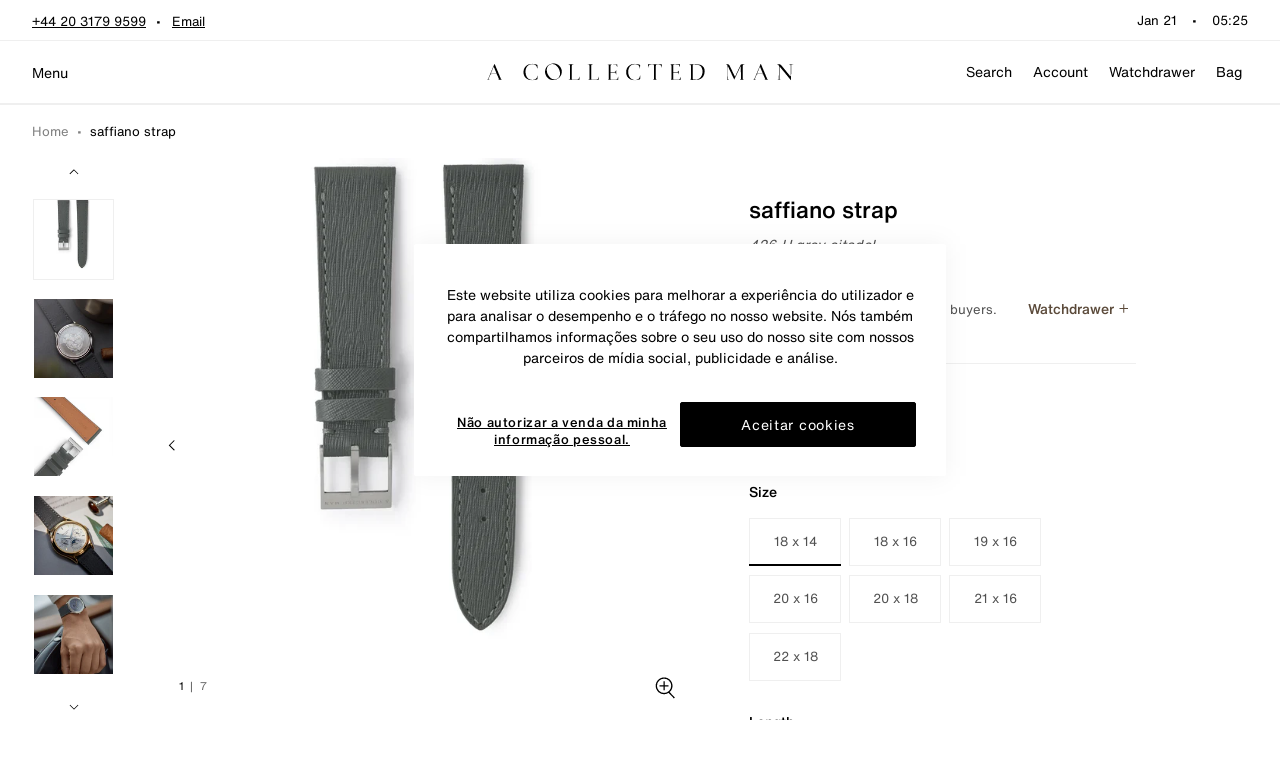

--- FILE ---
content_type: text/html; charset=utf-8
request_url: https://www.acollectedman.com/collections/all/product-family:saffiano-open-nosbs?view=swatches
body_size: 730
content:



<div class="product-form__colors">
  <fieldset>
    <legend class="product-form__label subtitle-2" tabindex="0">
      Colour
    </legend>

    <div class="swatch-grid">
      
      
        
        
        

        

        

        
        

        <div
          class="
            swatch-grid__item swatch is-active
            
          "
          data-value="grey-chateau"
          data-handle="saffiano-watch-strap-7530-u-mauve-beige"
          js-swatch-grid="item"
        >
          <div class="swatch-grid__swatch-title-wrapper">
            <p class="swatch-grid__swatch-title">
              7530-U mauve beige
            </p>
          </div>

          <div class="swatch__label swatch__label--color">
            
            

            <a
              href="/products/saffiano-watch-strap-7530-u-mauve-beige"
              class="swatch__button"
              style="background-color: grey-chateau"
              js-swatches-link="link"
            >
              <img src="//www.acollectedman.com/cdn/shop/files/Color-grey-chateau.png?v=14108422584077519231" alt="grey-chateau" />
            </a>
          </div>
        </div>
      
        
        
        

        

        

        
        

        <div
          class="
            swatch-grid__item swatch
            
          "
          data-value="grey-citadel"
          data-handle="venice-saffiano-grey-watch-strap"
          js-swatch-grid="item"
        >
          <div class="swatch-grid__swatch-title-wrapper">
            <p class="swatch-grid__swatch-title">
              426-U grey citadel
            </p>
          </div>

          <div class="swatch__label swatch__label--color">
            
            

            <a
              href="/products/venice-saffiano-grey-watch-strap"
              class="swatch__button"
              style="background-color: grey-citadel"
              js-swatches-link="link"
            >
              <img src="//www.acollectedman.com/cdn/shop/files/Color-grey-citadel.png?v=4732665711186193010" alt="grey-citadel" />
            </a>
          </div>
        </div>
      
        
        
        

        

        

        
        

        <div
          class="
            swatch-grid__item swatch
            
          "
          data-value="azure-mist"
          data-handle="saffiano-watch-strap-5395-u-cosmic-blue"
          js-swatch-grid="item"
        >
          <div class="swatch-grid__swatch-title-wrapper">
            <p class="swatch-grid__swatch-title">
              5395-U cosmic blue
            </p>
          </div>

          <div class="swatch__label swatch__label--color">
            
            

            <a
              href="/products/saffiano-watch-strap-5395-u-cosmic-blue"
              class="swatch__button"
              style="background-color: azure-mist"
              js-swatches-link="link"
            >
              <img src="//www.acollectedman.com/cdn/shop/files/Color-azure-mist.png?v=3573021789962578855" alt="azure-mist" />
            </a>
          </div>
        </div>
      
        
        
        

        

        

        
        

        <div
          class="
            swatch-grid__item swatch
            
          "
          data-value="black-raven"
          data-handle="saffiano-watch-strap-black-6-c-raven-black"
          js-swatch-grid="item"
        >
          <div class="swatch-grid__swatch-title-wrapper">
            <p class="swatch-grid__swatch-title">
              black 6-C raven black
            </p>
          </div>

          <div class="swatch__label swatch__label--color">
            
            

            <a
              href="/products/saffiano-watch-strap-black-6-c-raven-black"
              class="swatch__button"
              style="background-color: black-raven"
              js-swatches-link="link"
            >
              <img src="//www.acollectedman.com/cdn/shop/files/Color-black-raven.png?v=5514681933023111376" alt="black-raven" />
            </a>
          </div>
        </div>
      
        
        
        

        

        

        
        

        <div
          class="
            swatch-grid__item swatch
            
          "
          data-value="gilded-amber"
          data-handle="saffiano-watch-strap-139-u-gilded-amber"
          js-swatch-grid="item"
        >
          <div class="swatch-grid__swatch-title-wrapper">
            <p class="swatch-grid__swatch-title">
              139-U gilded amber
            </p>
          </div>

          <div class="swatch__label swatch__label--color">
            
            

            <a
              href="/products/saffiano-watch-strap-139-u-gilded-amber"
              class="swatch__button"
              style="background-color: gilded-amber"
              js-swatches-link="link"
            >
              <img src="//www.acollectedman.com/cdn/shop/files/Color-gilded-amber.png?v=6207890940638585628" alt="gilded-amber" />
            </a>
          </div>
        </div>
      
    </div>
  </fieldset>
</div>

--- FILE ---
content_type: text/javascript
request_url: https://www.acollectedman.com/cdn/shop/t/312/assets/uwp.enquire-modal.js?v=91846426992566876291747299510
body_size: -455
content:
import{r as i}from"./uwp.theme-sections.js";import{M as n}from"./uwp.modal.js";import{o}from"./uwp.utils.js";import"./uwp.theme-a11y.js";import"./uwp.bodyScrollLock.esm.js";import"./uwp.a11y.js";import"./uwp.cssClasses.js";import"./uwp.micromodal.js";const s={closeModal:'[js-modal="closeModal"][js-modal-target="enquire-modal"]',openModal:'[js-modal="openModal"][js-modal-target="enquire-modal"]'};i("enquire-modal",{cacheSelectors(){const e=document.querySelector(s.closeModal),t=document.querySelectorAll(s.openModal);this.cache={closeButton:e,openButton:t}},init(){this.settings={id:"enquire-modal",namespace:"enquire-modal"},this.modal=n({id:this.settings.id})},setEventListeners(){if(this.cache.closeButton&&o("click",this.cache.closeButton,()=>this.handleCloseEvents()),this.cache.openButton)for(let e=0,t=this.cache.openButton.length;e<t;e++)o("click",this.cache.openButton[e],()=>this.handleOpenEvents())},handleOpenEvents(){this.modal.show(this.settings.id)},handleCloseEvents(){this.modal.close()},onLoad(){this.init(),this.cacheSelectors(),this.setEventListeners()},onUnload(){this.modal.close(this.settings.id)},onSelect(){this.modal.show(this.settings.id)},onDeselect(){this.modal.close()}});


--- FILE ---
content_type: text/javascript
request_url: https://www.acollectedman.com/cdn/shop/t/312/assets/uwp.desktop-navigation.js?v=93979184838543371271747299508
body_size: 324
content:
import{d as y,e as E}from"./uwp.bodyScrollLock.esm.js";import{T as k}from"./uwp.toggle.js";import"./uwp.theme-a11y.js";import"./uwp.cssClasses.js";import"./uwp.a11y.js";import"./uwp.utils.js";import"./uwp.bind.js";import"./uwp.overlay.js";const o={childHandle:'[data-child-handle="{handle}"]',container:'[js-desktop-navigation="container"]',headerSection:'[js-site-header="container"]',scrollElement:'[js-desktop-navigation="scrollElement"]',siteHeaderToggleText:".site-header__menu-text",siteHeaderCloseButton:".site-header__menu-toggle .icon__close-alt",tier2Trigger:'[data-trigger-tier="tier-2"]',tier3Trigger:'[data-trigger-tier="tier-3"]'},_=k({toggleSelector:"desktopNavigation"}),j=()=>{const i={container:document.querySelector(o.container),headerSection:document.querySelector(o.headerSection),scrollElement:document.querySelector(o.scrollElement),siteHeaderToggleText:document.querySelector(o.siteHeaderToggleText),siteHeaderCloseButton:document.querySelector(o.siteHeaderCloseButton),tier2Trigger:document.querySelectorAll(o.tier2Trigger),tier3Trigger:document.querySelectorAll(o.tier3Trigger)};function g(){_.init(),setTimeout(()=>{f()},500),h(),T(),v()}function v(){const e=i.container.clientWidth;document.documentElement.style.setProperty("--dn-tier-1-width",`${e}px`)}function m(){const e=i.container.querySelector(".desktop-navigation__tier-2.is-active").clientWidth+1;document.documentElement.style.setProperty("--dn-tier-2-width",`${e}px`)}function p(){document.querySelectorAll(".desktop-navigation__tier-2.is-active").forEach(e=>{e.classList.remove("is-active")}),document.querySelectorAll(".desktop-navigation__tier-3.is-active").forEach(e=>{e.classList.remove("is-active")})}function f(){const e=i.headerSection.offsetHeight;i.container.style.setProperty("--header-offset",`${e}px`)}function h(){Frame.EventBus.listen(["Toggle:desktopNavigation:open"],()=>{y(i.scrollElement,{allowTouchMove:e=>{let t=e;for(;t&&t!==document.body;){if(t.hasAttribute("js-desktop-navigation")&&t.getAttribute("js-desktop-navigation")==="scrollChild")return!0;t=t.parentElement}return!1},reserveScrollBarGap:!0}),a(),l()}),Frame.EventBus.listen(["Toggle:desktopNavigation:close"],()=>{E(i.scrollElement),a(),l(),p(),i.container.setAttribute("data-active-tier","")})}function a(){i.siteHeaderToggleText.classList.toggle("is-active")}function l(){i.siteHeaderCloseButton.classList.toggle("is-active")}function T(){i.tier2Trigger.forEach(e=>{e.addEventListener("click",t=>{t.preventDefault(),n("tier-2"),n("tier-3",!0),d(t.currentTarget,"tier-1")})}),i.tier3Trigger.forEach(e=>{e.addEventListener("click",t=>{t.preventDefault(),m(),n("tier-3"),d(t.currentTarget,"tier-2")})})}function d(e,t){const s=e.classList.contains("is-active");if(s){const c=t==="tier-2"?"tier-1":"";i.container.setAttribute("data-active-tier",c)}else i.container.setAttribute("data-active-tier",t);const r=e.dataset.handle,S=o.childHandle.replace("{handle}",r),u=document.querySelector(S);[...document.querySelectorAll(`.desktop-navigation__${t} .desktop-navigation__button.is-active`),...document.querySelectorAll(`.${t}.desktop-navigation__button.is-active`)].forEach(c=>{c.classList.remove("is-active")}),s||e.classList.add("is-active"),u&&u.classList.add("is-active")}function n(e,t=!1){document.querySelectorAll(`.desktop-navigation__${e}.is-active`).forEach(r=>{if(t){r.classList.remove("is-active");return}r.classList.add("hiding"),setTimeout(()=>{r.classList.remove("is-active"),r.classList.remove("hiding")},700)})}return Object.freeze({init:g})};export{j as D};


--- FILE ---
content_type: text/javascript
request_url: https://www.acollectedman.com/cdn/shop/t/312/assets/uwp.enquire-modal.js
body_size: -439
content:
import{r as i}from"./uwp.theme-sections.js";import{M as n}from"./uwp.modal.js";import{o}from"./uwp.utils.js";import"./uwp.theme-a11y.js";import"./uwp.bodyScrollLock.esm.js";import"./uwp.a11y.js";import"./uwp.cssClasses.js";import"./uwp.micromodal.js";const s={closeModal:'[js-modal="closeModal"][js-modal-target="enquire-modal"]',openModal:'[js-modal="openModal"][js-modal-target="enquire-modal"]'};i("enquire-modal",{cacheSelectors(){const e=document.querySelector(s.closeModal),t=document.querySelectorAll(s.openModal);this.cache={closeButton:e,openButton:t}},init(){this.settings={id:"enquire-modal",namespace:"enquire-modal"},this.modal=n({id:this.settings.id})},setEventListeners(){if(this.cache.closeButton&&o("click",this.cache.closeButton,()=>this.handleCloseEvents()),this.cache.openButton)for(let e=0,t=this.cache.openButton.length;e<t;e++)o("click",this.cache.openButton[e],()=>this.handleOpenEvents())},handleOpenEvents(){this.modal.show(this.settings.id)},handleCloseEvents(){this.modal.close()},onLoad(){this.init(),this.cacheSelectors(),this.setEventListeners()},onUnload(){this.modal.close(this.settings.id)},onSelect(){this.modal.show(this.settings.id)},onDeselect(){this.modal.close()}});


--- FILE ---
content_type: text/javascript
request_url: https://www.acollectedman.com/cdn/shop/t/312/assets/uwp.sumsub.js?v=23551750244562851411759225046
body_size: 1689
content:
import{a as g}from"./uwp.index2.js";import"./uwp._commonjsHelpers.js";var p=function(){return(p=Object.assign||function(n){for(var t,i=1,e=arguments.length;i<e;i++)for(var o in t=arguments[i])Object.prototype.hasOwnProperty.call(t,o)&&(n[o]=t[o]);return n}).apply(this,arguments)},m=function(){function n(t,i,e,o){var d=this;this.iframe=null,this.iframeId=null,this.sessionId="",this.$container=null,this.onMessage=function(u){d.onSdkMessage(u)},this.baseUrl=t,this.config=i,this.callbacks=e,this.options=o}return n.prototype.launch=function(t){this.options.addViewportTag&&this.addViewportTag(),this.iframe=this.createIframe(t),this.sessionId="",this.iframeId="id_"+Math.floor(1e8*Math.random()),this.iframe&&this.config?(this.registerEventListener(),this.iframe.src=this.getIframeSrc()):console.error("Idensic was not initialized since either provided element was not found in the DOM or invalid config")},n.prototype.addViewportTag=function(){var t=document.getElementsByName("viewport");if(!t||t.length===0){var i=document.createElement("meta");i.setAttribute("name","viewport"),i.setAttribute("content","width=device-width,user-scalable=yes"),document.head.appendChild(i)}},n.prototype.createIframe=function(t){var i=typeof t=="string"?document.querySelector(t):t;if(!i)return console.error("Provide a valid selector for the iframe container"),null;this.$container=i;var e=document.createElement("iframe");for(e.width="100%",e.scrolling="no",e.allow="camera; microphone; geolocation",e.setAttribute("frameborder","0");i.firstChild;)i.removeChild(i.firstChild);return i.appendChild(e),e},n.prototype.getIframeSrc=function(){var t=this.baseUrl.indexOf("localhost")>-1?"":"/idensic";return this.baseUrl+t+"/websdk.html"+("?_="+this.iframeId)},n.prototype.registerEventListener=function(){window.addEventListener("message",this.onMessage)},n.prototype.onSdkMessage=function(t){var i;if(this.baseUrl===t.origin){var e=t.data;if(e.method&&~e.method.indexOf("idCheck")&&(!this.sessionId||this.sessionId===e.sessionId)&&(!((i=this.iframe)===null||i===void 0)&&i.contentWindow)){e.method=="idCheck.onReady"&&e.frameId===this.iframeId&&(this.sessionId=e.sessionId,this.iframe.contentWindow.postMessage(p({method:"idCheck.init"},this.config),"*")),e.method=="idCheck.onResize"&&this.options.adaptIframeHeight&&(this.iframe.style.height=e.height+"px");var o=e.method;delete e.method,delete e.frameId,delete e.sessionId,o==="idCheck.onError"&&e.code==="invalid-token"?this.callExpirationHandler():o==="idCheck.onError"&&typeof this.callbacks.onError=="function"?this.callbacks.onError(e):typeof this.callbacks.onMessage=="function"&&this.callbacks.onMessage(o,e)}}},n.prototype.callExpirationHandler=function(){var t=this,i=this.callbacks.expirationHandler;i.legacy?i.handler(function(e){return t.updateAccessToken(e)}):i.handler().then(function(e){return t.updateAccessToken(e)},function(e){e!=null||(e="Failed to update access token"),e.message&&(e=e.message),typeof e!="string"&&(e=String(e)),t.updateAccessToken(null,e)})},n.prototype.updateAccessToken=function(t,i){var e,o;(o=(e=this.iframe)===null||e===void 0?void 0:e.contentWindow)===null||o===void 0||o.postMessage({method:"idCheck.updateAccessToken",accessToken:t,error:i},"*")},n.prototype.destroy=function(){for(window.removeEventListener("message",this.onMessage);this.$container&&this.$container.firstChild;)this.$container.removeChild(this.$container.firstChild);this.$container=null},n}(),v=function(){function n(t,i){if(this.baseUrl="https://api.sumsub.com",this.config=null,this.eventHandlers={},this.anyEventHandler=null,this.options={adaptIframeHeight:!0,addViewportTag:!0},typeof t!="string")throw new Error("Access token must be a string");if(typeof i!="function")throw new Error("updateAccessToken callback is required");this.accessToken=t,this.updateAccessToken=i}return n.prototype.onTestEnv=function(){return this.baseUrl="https://test-api.sumsub.com",this},n.prototype.withBaseUrl=function(t){return this.baseUrl=t,this},n.prototype.withConf=function(t){return this.config=t,this},n.prototype.withOptions=function(t){return t.hasOwnProperty("adaptIframeHeight")&&(this.options.adaptIframeHeight=t.adaptIframeHeight),t.hasOwnProperty("addViewportTag")&&(this.options.addViewportTag=t.addViewportTag),this},n.prototype.on=function(t,i){return this.eventHandlers[t]=i,this},n.prototype.onMessage=function(t){return this.anyEventHandler=t,this},n.prototype.build=function(){var t,i,e,o,d,u,s,r=this;return new m(this.baseUrl,{accessToken:this.accessToken,lang:(t=this.config)===null||t===void 0?void 0:t.lang,email:(i=this.config)===null||i===void 0?void 0:i.email,phone:(e=this.config)===null||e===void 0?void 0:e.phone,country:(o=this.config)===null||o===void 0?void 0:o.country,uiConf:(d=this.config)===null||d===void 0?void 0:d.uiConf,i18n:(u=this.config)===null||u===void 0?void 0:u.i18n,documentsByCountries:(s=this.config)===null||s===void 0?void 0:s.documentsByCountries},{expirationHandler:{legacy:!1,handler:this.updateAccessToken},onMessage:function(a,c){var h;r.eventHandlers[a]?r.eventHandlers[a](c):(h=r.anyEventHandler)===null||h===void 0||h.call(r,a,c)}},this.options)},n}(),w=function(){function n(t,i){this.debugEnabled=!1,this.options={adaptIframeHeight:!0,addViewportTag:!0},this.config=null,this.accessToken=null,this.expirationHandler=null,this.baseUrl=t,this.flowName=i}return n.prototype.withAccessToken=function(t,i){if(this.accessToken=t,!i||typeof i!="function")throw new Error('Invalid parameter, "expirationHandler" must be a function');return this.expirationHandler=i,this},n.prototype.debug=function(t){return this.debugEnabled=t,this},n.prototype.withOptions=function(t){return t.hasOwnProperty("adaptIframeHeight")&&(this.options.adaptIframeHeight=t.adaptIframeHeight),t.hasOwnProperty("addViewportTag")&&(this.options.addViewportTag=t.addViewportTag),this},n.prototype.withConf=function(t){return this.config=t,this},n.prototype.build=function(){var t,i,e,o,d,u,s,r,a;if(!this.accessToken||!this.expirationHandler)throw new Error("Configure access token end the expiration handler before");return new m(this.baseUrl,{accessToken:this.accessToken,flowName:this.flowName,lang:(t=this.config)===null||t===void 0?void 0:t.lang,email:(i=this.config)===null||i===void 0?void 0:i.email,phone:(e=this.config)===null||e===void 0?void 0:e.phone,country:(o=this.config)===null||o===void 0?void 0:o.country,uiConf:(d=this.config)===null||d===void 0?void 0:d.uiConf,i18n:(u=this.config)===null||u===void 0?void 0:u.i18n,documentsByCountries:(s=this.config)===null||s===void 0?void 0:s.documentsByCountries},{expirationHandler:{legacy:!0,handler:this.expirationHandler},onMessage:(r=this.config)===null||r===void 0?void 0:r.onMessage,onError:(a=this.config)===null||a===void 0?void 0:a.onError},{adaptIframeHeight:this.options.adaptIframeHeight,addViewportTag:this.options.addViewportTag,debug:this.debugEnabled})},n}(),b={Builder:function(n,t){return new w(n,t)},init:function(n,t){return new v(n,t)}};const l={checkbox:'[js-auction-terms="checkbox"]',submitBtn:'[js-auction-terms="submit"]',form:'[js-auction-terms="form"]',tags:'[js-auction-terms="tags"]'},T=()=>{const n={checkbox:document.querySelector(l.checkbox),submitBtn:document.querySelector(l.submitBtn),form:document.querySelector(l.form),tags:document.querySelector(l.tags)};async function t(){var c,h;i();let s;const r=document.querySelector('[js-sumsub="container"]');if(!r)return;const a=r.dataset.email;if(a){try{s=await d(a)}catch(f){throw new Error(f)}(h=(c=s==null?void 0:s.data)==null?void 0:c.response)!=null&&h.token&&u(s.data.response.token,'[js-sumsub="container"]')}}function i(){n.checkbox&&n.checkbox.addEventListener("change",s=>{o(s)}),n.submitBtn&&n.submitBtn.addEventListener("click",s=>{e()})}async function e(){if(n.submitBtn.classList.contains("is-loading"))return;n.submitBtn.classList.add("is-loading"),n.submitBtn.querySelector(".loader").classList.remove("visually-hidden");const r=n.form.dataset.customerId;let a=n.tags.value;a+=`, ${window.theme.sumsub.auctionTagPrefix}:${Date.now()}`;const c={customerId:r,tags:a,shop:window.theme.sumsub.shop};try{(await(await fetch(window.theme.sumsub.customerTagEndpoint,{method:"POST",headers:{"Content-Type":"application/json"},body:JSON.stringify(c)})).json()).success&&location.reload()}catch(h){throw new Error(h)}}function o(s){s.target.checked?n.submitBtn.removeAttribute("disabled"):n.submitBtn.setAttribute("disabled","true")}function d(s){return new Promise((r,a)=>{(async()=>{try{const c=await g.get(window.theme.sumsub.accessTokenUrl,{params:{email:s}});c.status!==200&&a(c),r(c)}catch(c){a(c)}})()})}function u(s,r){b.init(s,()=>d()).withConf({lang:"en",uiConf:{customCss:window.theme.sumsub.externalStyles}}).withOptions({addViewportTag:!1,adaptIframeHeight:!0}).build().launch(r)}return Object.freeze({init:t})};export{T as s};


--- FILE ---
content_type: text/javascript
request_url: https://www.acollectedman.com/cdn/shop/t/312/assets/uwp.auction-product-slider.js?v=5443230265695131171747299460
body_size: 109
content:
import{v as c}from"./uwp.breakpoints.js";import{C as p}from"./uwp.carousel.js";import"./uwp.utils.js";const o={container:'[js-auction-product-slider="container"]',prevButton:'[js-auction-product-slider="prev"]',nextButton:'[js-auction-product-slider="next"]',sliderCell:'[js-auction-slider="cell"]',wishlistButton:'[js-product-link="product-watchdrawer"]'},k=()=>{const a={container:[...document.querySelectorAll(o.container)],prevButton:document.querySelector(o.prevButton),nextButton:document.querySelector(o.nextButton)};function u(e){const s=e.querySelector(o.nextButton),t=e.querySelector(o.prevButton),r=e.dataset.largeSlides==="true",l=e.dataset.isGallery==="true";let n=4,i=5;const d=5;return l?i=4:r&&(n=3,i=4),{swiper:{loop:!1,centeredSlides:!1,spaceBetween:l?20:4,navigation:{nextEl:s,prevEl:t},watchOverflow:!0,slidesPerView:1,observer:!0,observeParents:!0,breakpoints:{[c.smallest]:{slidesPerView:1.7,slidesPerGroup:1},[c.medium]:{slidesPerView:n,slidesPerGroup:n},[c.desktop]:{slidesPerView:i,slidesPerGroup:i},[c.wide]:{slidesPerView:d,slidesPerGroup:d}}}}}function w(){!a.container||a.container.length===0||a.container.forEach(e=>{p(e,u(e)).init()})}function v(e,s){e.addEventListener("click",t=>{var n,i,d;t.preventDefault();let r="",l="";((n=t.target)==null?void 0:n.classList.contains("btn-watchdrawer"))===!1?(r=(d=(i=t.target)==null?void 0:i.parentNode)==null?void 0:d.closest("button"),l=r==null?void 0:r.closest(o.sliderCell).getAttribute("data-wk-add-product")):(r=t.target,l=r==null?void 0:r.closest(o.sliderCell).getAttribute("data-wk-add-product")),l&&y(r,l,s)})}function f(e){document.querySelector(o.container).querySelectorAll(o.wishlistButton).forEach(t=>{h(t,e),v(t,e)})}async function h(e,s){var i;const t=e==null?void 0:e.querySelector(".btn-watchdrawer--add"),r=e==null?void 0:e.querySelector(".btn-watchdrawer--remove"),l=e==null?void 0:e.closest(o.sliderCell).getAttribute("data-wk-add-product");if(await((i=s==null?void 0:s.wk)==null?void 0:i.getProduct(l))){t.classList.add("visually-hidden"),r.classList.remove("visually-hidden");return}t.classList.remove("visually-hidden"),r.classList.add("visually-hidden")}async function y(e,s,t){var i;await t.wk.toggleProduct(s);const r=e.querySelector(".btn-watchdrawer--add"),l=e.querySelector(".btn-watchdrawer--remove");if(await((i=t==null?void 0:t.wk)==null?void 0:i.getProduct(s))){r.classList.add("visually-hidden"),l.classList.remove("visually-hidden");return}r.classList.remove("visually-hidden"),l.classList.add("visually-hidden")}function S(){const e=setInterval(()=>{const s=window.Appmate,t=document.querySelectorAll(o.container);typeof s!="object"||!s||(s.init(),s.load(),setTimeout(()=>{t.length>0&&f(s)},2e3),clearInterval(e))},500);setTimeout(()=>{clearInterval(e)},1e4)}function g(){w(),addEventListener("load",()=>{S()})}return Object.freeze({init:g})};export{k as A};


--- FILE ---
content_type: text/javascript
request_url: https://www.acollectedman.com/cdn/shop/t/312/assets/uwp.site-header.js?v=37090989896570498141747299555
body_size: 1238
content:
import{r as B}from"./uwp.theme-sections.js";import{C as H}from"./uwp.js.cookie.js";import{M as L}from"./uwp.modal.js";import{N as w}from"./uwp.notification.js";import{T as E}from"./uwp.toggle.js";import{c}from"./uwp.cssClasses.js";import{o as l,b as u}from"./uwp.utils.js";import{e as m,d as j}from"./uwp.bodyScrollLock.esm.js";import{C as N}from"./uwp.carousel.js";import"./uwp._commonjsHelpers.js";import"./uwp.theme-a11y.js";import"./uwp.a11y.js";import"./uwp.micromodal.js";import"./uwp.bind.js";import"./uwp.overlay.js";const t={body:'[data-cy="body"]',siteHeaderWrapper:'[js-site-header="wrapper"]',container:'[js-site-header="container"]',dropdownParent:'[js-site-dropdown="dropdownParent"]',navLink:'[js-site-header="navLink"]',buttonHover:'[js-site-header="buttonHover"]',redirectModalToggle:'[js-site-header="redirectModalToggle"]',searchBarHeader:'[js-site-header="searchBar"]',siteNavItem:'[js-site-header="siteNavItem"]',storeIcon:'[js-site-header="storeIcon"]',faqNavigation:'[js-faq-navigation="wrapper"]',navigationBar:'[js-navigation-bar="wrapper"]',announcementContainer:'[js-announcement-bar="carousel"]',announcementPromoBar:'[js-announcement-bar="promo-bar"]',announcementSlider:'[js-announcement-bar="slide"]'},q={settings:"redirect_store_settings"};let C;B("site-header",{onLoad(){this.constructComponents(),this.init()},addHoverStates(){const e=document.querySelector(t.container),o=document.querySelectorAll(t.siteNavItem),v=document.querySelectorAll(t.buttonHover),h=g=>{const n=g.target,a=n.closest(".site-nav__item"),p=n.closest(".site-nav")===null,f=a!==null,d=n.closest(".site-nav__item--has-meganav"),S=d!==null,i=n.closest('[js-site-header="buttonHover"]'),b=n.closest('[js-site-header="buttonHoverMenu"]')===null,y=i!==null;if(S?(e.classList.add("show-overlay"),d.classList.add("show-dropdown-menu"),u(d.parentNode).forEach(r=>{r.classList.remove("show-dropdown-menu")})):(document.querySelector(".show-dropdown-menu")&&document.querySelectorAll(".show-dropdown-menu").forEach(s=>{s.classList.remove("show-dropdown-menu"),s.classList.remove(c.active)}),document.querySelector(".show-overlay")&&e.classList.remove("show-overlay")),f){const s=u(a);a.classList.add("is-hovered"),a.classList.remove("is-not-hovered"),s.forEach(r=>{r.classList.add("is-not-hovered"),r.classList.remove("is-hovered")})}if(p&&o.forEach(s=>{s.classList.remove("is-hovered"),s.classList.remove("is-not-hovered")}),y){const s=u(i);i.classList.add("is-hovered"),i.classList.remove("is-not-hovered"),s.forEach(r=>{r.classList.add("is-not-hovered"),r.classList.remove("is-hovered")})}b&&v.forEach(s=>{s.classList.remove("is-hovered"),s.classList.remove("is-not-hovered")})};e.addEventListener("mouseover",h),e.addEventListener("mouseleave",h)},setNodeSelectors(){this.body=document.querySelector(t.body),this.siteHeaderWrapper=document.querySelector(t.siteHeaderWrapper),this.container=document.querySelector(t.container),this.dropdownParent=[...document.querySelectorAll(t.dropdownParent)],this.navLink=[...document.querySelectorAll(t.navLink)],this.searchBarHeader=document.querySelector(t.searchBarHeader),this.storeIcon=document.querySelector(t.storeIcon),this.redirectModalToggle=document.querySelector(t.redirectModalToggle),this.announcementContainer=document.querySelector(t.announcementContainer),this.announcementPromoBar=document.querySelector(t.announcementPromoBar),this.announcementSlider=[...document.querySelectorAll(t.announcementSlider)]},setVariables(){this.ariaExpandedString="aria-expanded",this.blurTimer=C,this.isNavigationHeaderOnPage=!1},constructSearchToggle(){this.SearchBar=E({exclude:['[data-target="searchBarHeader"]'],toggleSelector:"searchBarHeader"})},constructAnnouncement(){this.Announcement=w({container:".site-header__announcement",enableCookies:!0,cookie:{namespace:"frame_announcement",value:"dismissed"}})},constructComponents(){this.constructSearchToggle(),this.constructAnnouncement()},init(){this.setVariables(),this.setNodeSelectors(),this.setEventListeners(),this.checkNavigationOnPage(),this.setEventBusListeners(),this.setSearchToggle(),this.addHoverStates(),this.setSliderHeight(),this.constructCarousel(),theme.features.redirectModal&&(this.setRedirectModalToggle(),this.setStoreIcon())},setRedirectModalToggle(){const e=L({id:"redirect-modal"});l("click",this.redirectModalToggle,o=>{o.preventDefault(),e.show("redirect-modal")})},setSearchToggle(){this.SearchBar.init()},getStoreIcon(){const e=H.getJSON(q.settings);return(typeof e>"u"?theme.store.storeCode:e.loc).toLowerCase()},setStoreIcon(e=this.getStoreIcon()){this.storeIcon.className=`flag-icon flag-icon-${e}`},setKeyFocus(e){l("focus",e,()=>window.clearTimeout(this.blurTimer))},setEventListeners(){this.dropdownParent.forEach(e=>{l("mouseover",e,()=>{this.searchBarHeader.getAttribute("js-search-bar-active")&&this.SearchBar.close(this.searchBarHeader)})})},setEventBusListeners(){Frame.EventBus.listen("Notification:dismissed",()=>{this.updateBodyOffset()}),Frame.EventBus.listen("ScrollDirection:down",()=>{this.siteHeaderWrapper.classList.add(c.collapsed)}),Frame.EventBus.listen("ScrollDirection:up",()=>{this.isNavigationHeaderOnPage||this.siteHeaderWrapper.classList.remove(c.collapsed)}),Frame.EventBus.listen(["Toggle:menuDrawer:close"],()=>m(this.body)),Frame.EventBus.listen("ScrollDirection:top",()=>{this.siteHeaderWrapper.classList.remove(c.collapsed)}),Frame.EventBus.listen("Toggle:searchBarHeader:open",()=>{document.documentElement.classList.add("js-search-active"),this.searchBarHeader.setAttribute("js-search-bar-active",!0),j(this.body,{allowTouchMove:e=>{for(;e&&e!==document.body;){if(e.getAttribute("js-body-scroll-lock-ignore")!==null)return!0;e=e.parentElement}},reserveScrollBarGap:!0})}),Frame.EventBus.listen("Toggle:searchBarHeader:close",e=>{if(typeof e>"u"){document.documentElement.classList.remove("js-search-active"),this.searchBarHeader.setAttribute("js-search-bar-active",!1);return}setTimeout(()=>{document.documentElement.classList.remove("js-search-active"),this.searchBarHeader.setAttribute("js-search-bar-active",!1),m(this.body)},500)}),Frame.EventBus.listen("Redirect:updateIcon",e=>{this.setStoreIcon(e)}),this.navLink.forEach(e=>{this.setKeyBlur(e),this.setKeyFocus(e)})},checkNavigationOnPage(){this.isNavigationHeaderOnPage=document.querySelector(t.faqNavigation)!==null||document.querySelector(t.navigationBar)!==null},setSliderHeight(){if(this.announcementSlider.length===0&&!this.announcementContainer)return;let e=0;this.announcementSlider.forEach(o=>{o.offsetHeight>e&&(e=o.offsetHeight)}),this.announcementContainer.style.height=`${e}px`},getAutoplaySetting(){if(!this.announcementPromoBar)return!1;const e=Number(this.announcementPromoBar.getAttribute("data-autoplay"));return!e&&window.matchMedia("(prefers-reduced-motion: reduce)")?!1:{delay:e,disableOnInteraction:!1}},constructCarousel(){this.announcementContainer&&N(t.announcementContainer,{swiper:{centeredSlides:!1,centeredSlidesBounds:!0,autoplay:this.getAutoplaySetting(),direction:"vertical",effect:"fade",loop:!0,slidesPerView:1,spaceBetween:0}}).init()}});


--- FILE ---
content_type: text/javascript
request_url: https://www.acollectedman.com/cdn/shop/t/312/assets/uwp.product-card.js
body_size: 3036
content:
import{c as y}from"./uwp.currency.cjs.js";import{j as w,l as L}from"./uwp.utils.js";import{A as b}from"./uwp.auction-helper.js";import{A as P}from"./uwp.auction-data.js";class A extends HTMLElement{constructor(){super(),this._product=null,this.createCardSkeleton()}async connectedCallback(){this.innerHTML="",this.innerHTML=this.skeleton,this.classList.add("has-bc-swap-image"),this._auction=window.auctions.settings.enabled?await this.getAuctionProductData():!1,this.populateProductCard(),this._auction&&(this.classList.add("product-card--auction"),this.setAttribute("js-auction-data","init"),this.setAttribute("data-product-id",this._product.id),this.setAttribute("js-auction-data-product",this._product.id),this.populateAuctionData());const t=this.querySelector(".product-card");if(t){t.classList.add("product-card--component"),this.classList.contains("product-card--small")&&t.classList.add("product-card--small"),this.classList.contains("product-card--auction")&&t.classList.add("product-card--auction"),t.href=`/products/${this._product.handle}`;try{this.setWishlistEventHandler(),setTimeout(()=>{this.toggleWishlistProduct(!0)},1e3)}catch(e){throw new Error("Wishlist init error",e)}P().init()}}async getAuctionProductData(){var c,s;let t=(c=this._product)==null?void 0:c.id,e=null;if(this._product.metafields&&this._product.metafields.length>0)for(const o of this._product.metafields)o.key==="auction-product-details"&&(t=JSON.parse(o.value).shopifyProductId);try{return e=await new b().getAuction(t),((s=e.response)==null?void 0:s.shopifyProductId)==t?e.response:!1}catch{return!1}}createCardSkeleton(){this.skeleton=Frame.Boost.productCard}populateAuctionData(){var p,g,h,_,f,d,m,v;const t=this.querySelector(".product-card__auction-bids"),e=((p=this._auction)==null?void 0:p.auctionProductAuctionStatus)==="live";if(t&&(e||((g=this._auction)==null?void 0:g.auctionProductAuctionStatus)==="scheduled")){if(e){const l=`
        <auction-bids
          js-auction-data="init"
          js-auction-data-product="${this._product.id}"
          js-auction-data-json="${encodeURIComponent(JSON.stringify(this._auction))}"
        >
        </auction-bids>
      `;t.insertAdjacentHTML("afterbegin",l)}if((h=this._auction)!=null&&h.auctionProductAuctionStatus){const l=this.getRemainingHours(this._auction.auctionProductEndDatetime);let n="green";l<2&&(n="red"),((_=this._auction)==null?void 0:_.auctionProductAuctionStatus)==="scheduled"&&(n="orange");const a=`
          <div class="auction-status ${n}">
            <div class="auction-status__indicator">
              <div class="auction-status__steady"></div>
            </div>
          </div>
        `;t.insertAdjacentHTML("beforeend",a)}}const c=this.querySelector(".product-card__auction-footer");if(c)if(e||((f=this._auction)==null?void 0:f.auctionProductAuctionStatus)==="scheduled"){let l=!1,n=!1,a=!1;this._product.tags&&(n=this._product.tags.some(u=>u.toLowerCase()==="setting:sold-hide-price"),a=this._product.tags.some(u=>u.toLowerCase()==="setting:sold-display-price"),l=this._product.tags.some(u=>u.toLowerCase().includes("vat-display-cat-")&&u.toLowerCase()!=="vat-display-cat-margin-scheme")&&!n&&!a);const r=`
          <div class="product-card__price-details">
            <auction-price
              js-auction-data="init"
              js-auction-data-product="${this._product.id}"
              js-auction-data-json="${encodeURIComponent(JSON.stringify(this._auction))}"
            ></auction-price>
            ${l?`
              <div class="product-card__vat-icon">
                <svg class="icon icon__vat" width="25" height="18" viewBox="0 0 25 18" fill="none" xmlns="http://www.w3.org/2000/svg">
                  <rect width="25" height="18" fill="rgba(234, 225, 210, 1)"/>
                  <path d="M7.70831 9.246L8.89631 5.592H10.0483L7.81631 12H6.70031L4.45931 5.592H5.63831L6.84431 9.246L7.27631 10.794L7.70831 9.246ZM15.7437 12H14.5647L14.0067 10.398H11.5047L10.9377 12H9.77669L12.1527 5.592H13.4037L15.7437 12ZM12.3867 7.887L11.8287 9.48H13.6917L13.1427 7.887L12.7647 6.627L12.3867 7.887ZM15.3841 5.592H20.5321V6.555H18.5071V12H17.4181V6.555H15.3841V5.592Z" fill="#515151"/>
                </svg>
              </div>
            `:""}
          </div>
        `,i=`
          <auction-timer
            timer-style="inline"
            timer-direction="multi"
            trigger-end-modals="false"
            js-auction-data-product="${this._product.id}"
            js-auction-data-json="${encodeURIComponent(JSON.stringify(this._auction))}"
          >
          </auction-timer>
        `;e&&c.insertAdjacentHTML("afterbegin",r),c.insertAdjacentHTML("beforeend",i)}else{const l=this._auction.auctionProductPopcornBiddingActive?this._auction.auctionProductEndDatetimePopcorn:this._auction.auctionProductEndDatetime,n=w(l),a={currency:"GBP",currencyDisplay:"symbol",style:"currency",minimumFractionDigits:0};let r=new Intl.NumberFormat("en-GB",a).format(((d=this._auction)==null?void 0:d.highestBid)||0),i=window.auctions.strings.soldDate;((m=this._auction)==null?void 0:m.highestBid)===0?(r=window.auctions.strings.notSold,i=window.auctions.strings.date):((v=this._auction)==null?void 0:v.auctionProductReservePrice)=="reserve_not_met"&&(r=window.auctions.strings.reserveNotMet,i=window.auctions.strings.date);const u=`
          <div class="product-card__auction-end-details">
            <span class="product-card__auction-end-title caption">
              ${window.auctions.strings.soldFor}
            </span>

            <span class="product-card__auction-end-value caption">
              ${r}
            </span>
          </div>

          <div class="product-card__auction-end-details">
            <span class="product-card__auction-end-title caption">
              ${i}
            </span>

            <span class="product-card__auction-end-value caption">
              ${n}
            </span>
          </div>
        `;c.insertAdjacentHTML("afterbegin",u)}const s=this.querySelector(".product-price");s&&s.remove();const o=this.querySelector(".product-card__buttons");o&&o.remove()}getRemainingHours(t){return(new Date(t).getTime()-new Date().getTime())/(1e3*60*60)}populateProductCard(){var p,g,h,_,f,d,m,v,l,n;const t=this.querySelector(".product-card__title-first"),e=this.querySelector(".product-card__title-last");if(t&&(this._product.product_type==="Accessories"||this._product.product_type==="Strap"?t.innerText=this._product.title:t.innerText=this._product.vendor),e)if(this._product.product_type==="Accessories"||this._product.product_type==="Strap"){const a=(g=(p=this._product)==null?void 0:p.metafields)==null?void 0:g.find(r=>r.key==="vendor_name");e.classList.add("small"),e.innerText=(a==null?void 0:a.value.replaceAll(" | ",", "))??this._product.vendor.replaceAll(" | ",", ")}else e.innerText=this._product.title.replaceAll(" | ",", ");const c=this.buildPrice(this._product),s=this.querySelector(".product-price");s&&(s.dataset.handle=this._product.handle,s.innerHTML=c);const o=this.querySelector(".product-card__thumbnail-container");if(o){o.innerHTML="";let a=((_=(h=this._product)==null?void 0:h.images_info)==null?void 0:_[0])||((d=(f=this._product)==null?void 0:f.media)==null?void 0:d[0]);if(a!=null&&a.src){const i=document.createElement("div");if(i.classList.add("responsive-card-image__wrapper","product-card__thumbnail","product-card__thumbnail--primary"),i.insertAdjacentElement("afterbegin",this.buildImage([],a.src)),o.insertAdjacentElement("afterbegin",i),a=((v=(m=this._product)==null?void 0:m.images_info)==null?void 0:v[1])||((n=(l=this._product)==null?void 0:l.media)==null?void 0:n[1]),a!=null&&a.src){const u=document.createElement("div");u.classList.add("responsive-card-image__wrapper","product-card__thumbnail","product-card__thumbnail--secondary"),u.insertAdjacentElement("afterbegin",this.buildImage([],a.src)),o.insertAdjacentElement("beforeend",u)}}if(!Frame.Boost.collection.quickAddEnable)return;const r=document.createElement("button");r.type="button",r.classList.add("product-card__quick-add"),r.setAttribute("js-quick-view","true"),r.innerHTML=Frame.Boost.icons.zoom,r.addEventListener("click",i=>{i.preventDefault(),Frame.EventBus.emit("QuickView:open",this._product.handle)}),o.insertAdjacentElement("beforeend",r)}}buildImage(t,e){var _,f;const c=[180,360,540,720,900,1080,1296,1512,1728,1944,2160,2376,2592,2808,3024],s=document.createElement("img"),o=(f=(_=this._product)==null?void 0:_.metafields)==null?void 0:f.find(d=>d.key==="alt_in_collection");let p="";o?p=o.value:p=`${this._product.vendor} ${this._product.product_type} ${this._product.title}`,s.classList.add("responsive-card-image__image","lazyloaded","blur-up","lazyautosizes"),t.length&&t.forEach(d=>{s.classList.add(d)}),s.setAttribute("tabindex","-1"),s.alt=p,s.dataset.aspectratio="0.86210",s.dataset.expand="-60",s.dataset.sizes="auto",s.dataset.src=`${e}&width=${this.offsetWidth}`,s.dataset.widths=JSON.stringify(c),s.sizes=`${this.offsetWidth}px`;const g=[];c.forEach(d=>{g.push(`${e}&width=${d} ${d}w`)});const h=g.join(", ");return s.dataset.srcset=h,s.srcset=h,s.src=`${e}&width=${this.offsetWidth}`,s}buildPrice(t){let e="",c="",s=!1,o=!1,p="",g=!1,h="";const _=!t.available;let f=!1,d=!1,m="",v="",l="",n="",a="";if(t.tags)for(let r=0;r<t.tags.length;r++){const i=t.tags[r];i.includes("kmbheu:")&&(l=i.split(":")[1].replaceAll("%",",")),i.includes("setting:sold-hide-price")&&(f=!0),i.includes("setting:sold-display-price")&&(d=!0,a="quote-1"),i.includes("fixed-price:")&&(v=i),i.includes("pending-auction:")&&(n=i),(i.indexOf("setting:reserved-hide-price")!==-1||i.indexOf("setting:reserved-display-price")!==-1)&&(c="Reserved"),["setting:findoutmore-future","setting:findoutmore-sold-hide-price","setting:findoutmore-sold-display-price","setting:findoutmore-hide-price"].includes(i)&&(s=!0),i.indexOf("setting:reserved-display-price")!==-1&&(o=!0),(i.indexOf("coming soon")!==-1||i.indexOf("coming-soon")!==-1)&&(h=L(i))}if((t.tags.includes("running")||t.tags.includes("ended"))&&(n=""),n&&(m=n.split(":")[1]),(_||f)&&!d&&(m="Sold"),c!==""&&!o&&(m=c),h!==""&&(m=h),s&&(m=theme.strings.productPrice.findOutMore),e=`<div class="product-price ${a}">`,l!==""&&_&&!d)return e+=`
        <span class="product-form__price-text quote-1 is-sold">
            ${theme.strings.productPrice.soldFor} ${l}
        </span></div>`,e;if(d&&(e+=`
        <span class="product-form__price-text">
            ${theme.strings.productPrice.soldFor}&nbsp;
        </span>`),v!==""){const r=v.split(":")[2],i=v.split(":")[1],u=i==="$"?"":" ";e+=`
        <input type="hidden" name="_fixed_price" value="${i}">
      `,e+='<div class="product-price product-fixed-price">',e+=`
        <span
          data-price="${r}00"
          class="boost-pfs-filter-product-item-fixed-price"
        >
          ${i}${u}${this.formatTagFixedPrice(r)}
        </span>
      `,e+="</div>"}else e+=`
        <span
          js-currency="price"
          data-price="${t.price_min}00"
          class="product-price--regular-price"
        >
          ${y.formatMoney(t.price_min*100,"£{{amount}}").slice(0,-3)}
        </span>
      `;if((_||c||s||h!==""||f)&&!o&&!d&&(e='<div class="product-price">',e+='<span class="product-form__price-text quote-1 is-sold">',e+=m,e+="</span>"),t.tags.length>0&&!f&&!d&&!s){const r=["vat-display-cat-1","vat-display-cat-2","vat-display-cat-3","vat-display-cat-4","vat-display-cat-5","vat-display-cat-7","vat-display-cat-8","vat-display-cat-9"],i=`
        <div class="product-card__vat-icon">
          <svg class="icon icon__vat"  width="25" height="18" viewBox="0 0 25 18" fill="none" xmlns="http://www.w3.org/2000/svg">
            <rect width="25" height="18" fill="rgba(234, 225, 210, 1)"/>
            <path d="M7.70831 9.246L8.89631 5.592H10.0483L7.81631 12H6.70031L4.45931 5.592H5.63831L6.84431 9.246L7.27631 10.794L7.70831 9.246ZM15.7437 12H14.5647L14.0067 10.398H11.5047L10.9377 12H9.77669L12.1527 5.592H13.4037L15.7437 12ZM12.3867 7.887L11.8287 9.48H13.6917L13.1427 7.887L12.7647 6.627L12.3867 7.887ZM15.3841 5.592H20.5321V6.555H18.5071V12H17.4181V6.555H15.3841V5.592Z" fill="#515151"/>
          </svg>
        </div>
      `;t.tags.forEach(u=>{r.includes(u)&&(g=!0,e+=i)})}if(c&&o){let r="product-card__reserved-vat";g||(r="product-card__reserved"),p=`
        <span class="product-form__price-text ${r} quote-1 is-reserved">
          ${theme.strings.productPrice.reserved}
        </span>`}return e+=`${p}</div>`,e}async isInWishlist(){var e,c;return typeof((c=(e=window.Appmate)==null?void 0:e.wk)==null?void 0:c.getProduct)!="function"?!1:!!await window.Appmate.wk.getProduct(this._product.id)}setWishlistEventHandler(){const t=this.querySelector('[js-product-link="product-watchdrawer"]');t&&t.addEventListener("click",e=>{e.preventDefault(),this.toggleWishlistProduct()})}async toggleWishlistProduct(t=!1){t||await window.Appmate.wk.toggleProduct(this._product.id);const e=this.querySelector(".btn-watchdrawer--add"),c=this.querySelector(".btn-watchdrawer--remove"),s=await this.isInWishlist();(e||c)&&(s?(e.classList.add("visually-hidden"),c.classList.remove("visually-hidden")):(e.classList.remove("visually-hidden"),c.classList.add("visually-hidden")))}formatTagFixedPrice(t){return t.toString().replace(/\B(?=(\d{3})+(?!\d))/g,",")}get page(){return this._page}set page(t){this._page=t,this.dataset.page=t}get product(){return this._product}set product(t){this._product=t,this.dataset.id=t.id}}customElements.define("product-card",A);


--- FILE ---
content_type: text/javascript
request_url: https://www.acollectedman.com/cdn/shop/t/312/assets/uwp.bodyScrollLock.esm.js
body_size: -23
content:
function m(t){if(Array.isArray(t)){for(var e=0,o=Array(t.length);e<t.length;e++)o[e]=t[e];return o}else return Array.from(t)}var c=!1;if(typeof window<"u"){var y={get passive(){c=!0}};window.addEventListener("testPassive",null,y),window.removeEventListener("testPassive",null,y)}var s=typeof window<"u"&&window.navigator&&window.navigator.platform&&(/iP(ad|hone|od)/.test(window.navigator.platform)||window.navigator.platform==="MacIntel"&&window.navigator.maxTouchPoints>1),d=[],a=!1,w=-1,l=void 0,r=void 0,u=void 0,p=function(e){return d.some(function(o){return!!(o.options.allowTouchMove&&o.options.allowTouchMove(e))})},f=function(e){var o=e||window.event;return p(o.target)||o.touches.length>1?!0:(o.preventDefault&&o.preventDefault(),!1)},h=function(e){if(u===void 0){var o=!!e&&e.reserveScrollBarGap===!0,i=window.innerWidth-document.documentElement.clientWidth;if(o&&i>0){var n=parseInt(window.getComputedStyle(document.body).getPropertyValue("padding-right"),10);u=document.body.style.paddingRight,document.body.style.paddingRight=n+i+"px"}}l===void 0&&(l=document.body.style.overflow,document.body.style.overflow="hidden")},g=function(){u!==void 0&&(document.body.style.paddingRight=u,u=void 0),l!==void 0&&(document.body.style.overflow=l,l=void 0)},b=function(){return window.requestAnimationFrame(function(){if(r===void 0){r={position:document.body.style.position,top:document.body.style.top,left:document.body.style.left};var e=window,o=e.scrollY,i=e.scrollX,n=e.innerHeight;document.body.style.position="fixed",document.body.style.top=-o,document.body.style.left=-i,setTimeout(function(){return window.requestAnimationFrame(function(){var v=n-window.innerHeight;v&&o>=n&&(document.body.style.top=-(o+v))})},300)}})},S=function(){if(r!==void 0){var e=-parseInt(document.body.style.top,10),o=-parseInt(document.body.style.left,10);document.body.style.position=r.position,document.body.style.top=r.top,document.body.style.left=r.left,window.scrollTo(o,e),r=void 0}},T=function(e){return e?e.scrollHeight-e.scrollTop<=e.clientHeight:!1},P=function(e,o){var i=e.targetTouches[0].clientY-w;return p(e.target)?!1:o&&o.scrollTop===0&&i>0||T(o)&&i<0?f(e):(e.stopPropagation(),!0)},B=function(e,o){if(!e){console.error("disableBodyScroll unsuccessful - targetElement must be provided when calling disableBodyScroll on IOS devices.");return}if(!d.some(function(n){return n.targetElement===e})){var i={targetElement:e,options:o||{}};d=[].concat(m(d),[i]),s?b():h(o),s&&(e.ontouchstart=function(n){n.targetTouches.length===1&&(w=n.targetTouches[0].clientY)},e.ontouchmove=function(n){n.targetTouches.length===1&&P(n,e)},a||(document.addEventListener("touchmove",f,c?{passive:!1}:void 0),a=!0))}},A=function(e){if(!e){console.error("enableBodyScroll unsuccessful - targetElement must be provided when calling enableBodyScroll on IOS devices.");return}d=d.filter(function(o){return o.targetElement!==e}),s&&(e.ontouchstart=null,e.ontouchmove=null,a&&d.length===0&&(document.removeEventListener("touchmove",f,c?{passive:!1}:void 0),a=!1)),s?S():g()};export{B as d,A as e};


--- FILE ---
content_type: text/javascript
request_url: https://www.acollectedman.com/cdn/shop/t/312/assets/uwp.a11y.js?v=109702030513750592451747299450
body_size: -435
content:
import{c as r}from"./uwp.cssClasses.js";function u(s,e={}){const n=["[tabindex]","[draggable]","a[href]","area","button:enabled","input:not([type=hidden]):enabled","object","select:enabled","textarea:enabled"];if(e&&e.include&&e.include.length&&e.include.forEach(t=>n.push(t)),!(s instanceof Element))return[];const a=[...s.querySelectorAll(n.join())].filter(t=>!!(t.offsetWidth||t.offsetHeight||t.getClientRects().length));if(e&&e.exclude&&e.exclude.length){const t=[...s.querySelectorAll(e.exclude.join())];return a.filter(o=>!t.includes(o))}return a}function i(s,e=0){const n=u(s);if(!n)throw new Error("Could not find any focusable elements in container");n.forEach(l=>{l.setAttribute("tabindex",e)})}function c(){function s(){e()}function e(){document.addEventListener("keydown",n)}function n(t){l(t)&&a()}function l(t){return t.keyCode===9}function a(){document.body.classList.add(r.tabbable),document.removeEventListener("keydown",n)}return Object.freeze({init:s})}export{u as f,c as k,i as u};


--- FILE ---
content_type: text/javascript
request_url: https://www.acollectedman.com/cdn/shop/t/312/assets/uwp.video-iframe.js?v=3493328355402957261747299570
body_size: -640
content:
const d={videoIframe:'[js-video-iframe="videoIframe"]'},f=()=>{const t={videoIframes:[...document.querySelectorAll(d.videoIframe)]};function i(){t.videoIframes.length&&r()}function r(){t.videoIframes.forEach(o=>{const e=o.querySelector("iframe");if(!e)return;const s=e.getAttribute("width"),c=e.getAttribute("height")/s;o.style.paddingBottom=`${c*100}%`})}return Object.freeze({init:i})};export{f as V};


--- FILE ---
content_type: text/javascript
request_url: https://www.acollectedman.com/cdn/shop/t/312/assets/uwp.auction-price.js?v=26750405067814844061747299459
body_size: -294
content:
import{c as a}from"./uwp.utils.js";class h extends HTMLElement{static get observedAttributes(){return["js-auction-data-json"]}constructor(){var s,e,o;super();const i=this.getAttribute("js-auction-data-json");this.json=a(decodeURIComponent(i));const t={highestBid:((s=this.json)==null?void 0:s.highestBid)||((e=this.json)==null?void 0:e.auctionProductStartPrice),bidHistoryCount:(o=this.json)==null?void 0:o.bidHistoryCount};this.data=new Proxy(t,{set:(r,n,d,c)=>((n==="highestBid"||n==="bidHistoryCount")&&setTimeout(()=>{this.renderBid()}),Reflect.set(r,n,d,c))})}attributeChangedCallback(){var t,s,e;const i=this.getAttribute("js-auction-data-json");this.json=a(decodeURIComponent(i)),this.data.highestBid=((t=this.json)==null?void 0:t.highestBid)||((s=this.json)==null?void 0:s.auctionProductStartPrice),this.data.bidHistoryCount=(e=this.json)==null?void 0:e.bidHistoryCount}connectedCallback(){this.renderBid()}renderBid(){if(this.innerHTML="",!this.data.highestBid)return;const i=this.data.bidHistoryCount===0?`${window.auctions.strings.startingPrice}: `:"",t=document.createElement("span");t.classList.add("auction-price__wrapper"),t.innerHTML=`
      <span class="auction-price__holder subtitle">
        ${i}£${Number(this.data.highestBid).toLocaleString("en-GB")}
      </span>
    `,this.classList.add("auction-price"),this.innerHTML="",this.insertAdjacentElement("afterbegin",t)}}customElements.define("auction-price",h);


--- FILE ---
content_type: text/javascript
request_url: https://www.acollectedman.com/cdn/shop/t/312/assets/uwp.auction-modals.js?v=8480934347888191521747299458
body_size: 574
content:
import{M as a}from"./uwp.modal.js";import{A as d}from"./uwp.auction-helper.js";import"./uwp.theme-a11y.js";import"./uwp.bodyScrollLock.esm.js";import"./uwp.a11y.js";import"./uwp.cssClasses.js";import"./uwp.utils.js";import"./uwp.micromodal.js";class n extends HTMLElement{constructor(){super(),this.auction=new d,this.customer=this.getAttribute("customer-id"),this.product=JSON.parse(this.getAttribute("product-json")),this.modalId=Math.random().toString(36).slice(2),this.settings={id:`auction-modals-${this.modalId}`,namespace:`auction-modals-${this.modalId}`}}connectedCallback(){this.classList.add("auction-modals"),this.setEventBusListeners()}setEventBusListeners(){Frame.EventBus.listen("Auction:Modals-trigger",this.handleModalsTrigger.bind(this))}async handleModalsTrigger(t){this.json=t,!(this.getAttribute("is-rendered")!=="false"||t.auctionProductAuctionStatus!=="finished")&&(this.customerBidData=await this.getCustomerBidData(),this.renderModal(),this.show())}async getCustomerBidData(){const t=await this.auction.getAuction(this.product.id,this.customer);return t==null?void 0:t.response}getAuctionResultStatus(){var t,s,i;return((t=this.json)==null?void 0:t.auctionProductReservePrice)==="reserve_not_met"?"reserve_not_met":this.customer===((s=this.json)==null?void 0:s.highestBidRecord.shopifyCustomerId)?"winner":(i=this.customerBidData)!=null&&i.customerBidHistory.length?"outbid":"did_not_bid"}show(){this.setAttribute("is-rendered","true"),this.modal=a({id:this.settings.id,onClose:()=>{location.reload()}}),this.modal.init(),this.modal.show(this.settings.id)}buildImage(){const t=[180,360,540,720,900,1080,1296,1512,1728,1944,2160,2376,2592,2808,3024],s=document.createElement("img");s.classList.add("auction-modals__image","lazyloaded","blur-up","lazyautosizes"),s.setAttribute("tabindex","-1"),s.alt=this.product.title,s.dataset.sizes="auto",s.dataset.src=`${this.product.featured_image}&width=321`,s.dataset.widths=JSON.stringify(t),s.sizes="321px";const i=[];t.forEach(o=>{i.push(`${this.product.featured_image}&width=${o} ${o}w`)});const e=i.join(", ");return s.dataset.srcset=e,s.srcset=e,s.src=`${this.product.featured_image}&width=321`,s.outerHTML}renderTitle(){switch(this.getAuctionResultStatus()){case"winner":return`${window.auctions.strings.modalWinnerTitle} ${this.product.title}`;default:return window.auctions.strings.modalBidderTitle}}renderBody(){const t=this.getAuctionResultStatus();if(this.json.highestBid===0)return window.auctions.strings.modalNotSoldBody;switch(t){case"winner":return window.auctions.strings.modalWinnerBody;case"outbid":return window.auctions.strings.modalBidderBody;case"reserve_not_met":return window.auctions.strings.modalReserveUnmetBody;default:return window.auctions.strings.modalDidntBidBody}}renderModal(){const t=`
      <div
        id="auction-modals-${this.modalId}"
        class="
          modal
          modal--auction-bid-input
          modal--light
          auction-modals__modal
          auction-modals--${this.getAuctionResultStatus()==="winner"?"winner":"outbid"}
        "
        js-auction-modals="modal"
        aria-hidden="true"
      >
        <div
          class="modal__overlay"
          tabindex="-1"
          data-micromodal-close
        >
        </div>
        <div js-modal="body">
          <div class="modal__card" js-modal="card">
            <div class="modal__card-inner">
              <button
                class="button modal__close"
                js-modal="closeModal"
                js-modal-target="auction-modals-${this.modalId}"
                data-micromodal-close
              >
                <span class="visually-hidden">
                  ${window.theme.strings.general.accessibility.close}
                </span>

                  ${window.auctions.icons.close}
              </button>

              <div class="modal__body">
                <div class="auction-modals__image-wrapper">
                  ${this.buildImage()}
                </div>
                <div class="auction-modals__details-wrapper">
                  <div class="auction-modals__details">
                    <p class="h5 auction-modals__title">
                      ${this.renderTitle()}
                    </p>
                    <p class="caption auction-modals__body">
                      ${this.renderBody()}
                    </p>
                  </div>
                </div>
              </div>
            </div>
          </div>
        </div>
      </div>
    `;this.insertAdjacentHTML("beforeend",t)}}customElements.define("auction-modals",n);


--- FILE ---
content_type: text/javascript
request_url: https://www.acollectedman.com/cdn/shop/t/312/assets/uwp.gallery-modal.js?v=151771677272166822271747299518
body_size: 667
content:
import{r as x}from"./uwp.theme-sections.js";import{b as I,v as u}from"./uwp.breakpoints.js";import{c as g}from"./uwp.cssClasses.js";import{o as n,d as S}from"./uwp.utils.js";import{M as P}from"./uwp.modal.js";import{C as v}from"./uwp.carousel.js";import"./uwp.theme-a11y.js";import"./uwp.bodyScrollLock.esm.js";import"./uwp.a11y.js";import"./uwp.micromodal.js";const e={container:'[js-gallery-modal="container"]',featuredImage:'[js-gallery-modal="featuredImage"]',featuredCarousel:'[js-gallery-modal="featuredCarousel"]',thumbnail:'[js-gallery-modal="thumbnail"]',thumbnailCarousel:'[js-gallery-modal="thumbnailCarousel"]',prevButton:'[js-gallery-modal="prev"]',nextButton:'[js-gallery-modal="next"]',prevThumbsButton:'[js-gallery-modal="prevThumbs"]',nextThumbsButton:'[js-gallery-modal="nextThumbs"]',closeModal:'[js-modal="closeModal"][js-modal-target="gallery-modal"]',openModal:'[js-modal="openModal"][js-modal-target="gallery-modal"]',productCarousel:'[js-product-gallery="featuredCarousel"]',activeSlide:".swiper-slide-active"},y={thumbnail:"js-gallery-modal"};let s={},o={};const O=()=>{const a={container:[...document.querySelectorAll(e.container)],featuredImage:[...document.querySelectorAll(e.featuredImage)],featuredCarousel:document.querySelector(e.featuredCarousel),thumbnail:[...document.querySelectorAll(e.thumbnail)],thumbnailCarousel:document.querySelector(e.thumbnailCarousel),prevButton:document.querySelector(e.prevButton),nextButton:document.querySelector(e.nextButton),prevThumbsButton:document.querySelector(e.prevThumbsButton),nextThumbsButton:document.querySelector(e.nextThumbsButton),closeModal:document.querySelector(e.closeModal),openModal:document.querySelector(e.openModal)},r=a.featuredCarousel;function i(){q(),C(),d()}function d(){n("load",S(h,500)),n("resize",S(h,250))}function C(){Frame.EventBus.listen("ProductForm:change",({currentVariant:t})=>{if(t===null||!b(t.id))return;const m=document.querySelector(`${e.thumbnail}[data-variant-id="${t.id}"`).dataset.id,j=document.querySelector(`${e.thumbnail}[data-id="${m}"]`);c(j),s.select(m)}),Frame.EventBus.listen(`Carousel-${r.id}:settle`,({selectedIndex:t})=>{const l=document.querySelector(`${e.thumbnail}[data-id="${t}"]`);c(l),M(t)})}function B(){o=v(e.thumbnailCarousel,{swiper:{breakpoints:{[u.small]:{direction:"horizontal",slidesPerView:5},[u.large]:{direction:"vertical",autoHeight:!0,calculateHeight:!0,centeredSlides:!1,centeredSlidesBounds:!0,slidesPerView:5,slidesPerGroup:5},[u.desktop]:{direction:"vertical",autoHeight:!0,calculateHeight:!0,centeredSlides:!1,centeredSlidesBounds:!0,slidesPerView:6,slidesPerGroup:6},[u.wide]:{direction:"vertical",autoHeight:!0,calculateHeight:!0,centeredSlides:!1,centeredSlidesBounds:!0,slidesPerView:6,slidesPerGroup:6}},cellSelector:e.thumbnail,keyboard:!1,loop:!0,navigation:{nextEl:a.nextThumbsButton,prevEl:a.prevThumbsButton},spaceBetween:14,watchSlidesProgress:!0,watchSlidesVisibility:!0,slidesPerView:5,slidesPerGroup:5}}),s=v(e.featuredCarousel,{swiper:{slidesPerView:1,autoHeight:!0,cellSelector:e.featuredImage,loop:!0,effect:"fade",fadeEffect:{crossFade:!0},navigation:{nextEl:a.nextButton,prevEl:a.prevButton},spaceBetween:0}})}function q(){B(),w(),p()}function w(){s.init(),!window.matchMedia(`(min-width: ${I.large})`).matches&&o.init()}function h(){s.update(),p(),o.isInitialised()?o.update():o.init()}function p(){n("click",a.thumbnailCarousel,T)}function T(t){t.preventDefault();const l=t.target.closest(e.thumbnail);t.target.classList.contains("swiper-thumbs-custom")||E(l)&&(c(l),f(l.dataset.id))}function E(t){return typeof t.attributes[y.thumbnail]<"u"&&t.attributes[y.thumbnail].nodeValue==="thumbnail"}function c(t){a.thumbnail.forEach(l=>{l.classList.remove(g.active)}),t.classList.add(g.active)}function M(t){o.isInitialised()&&o.select(t)}function f(t){s.select(t)}function b(t){return!!document.querySelector(`${e.thumbnail}[data-variant-id="${t}"]`)}return Object.freeze({init:i,isVariantImageAvailable:b,updateFeaturedImage:f})};x("gallery-modal",{cacheSelectors(){const a=document.querySelector(e.closeModal),r=document.querySelector(e.openModal),i=document.querySelector(e.productCarousel),d=document.querySelector(e.activeSlide);this.cache={closeButton:a,openButton:r,productCarousel:i,activeSlide:d}},init(){this.settings={id:"gallery-modal",namespace:"gallery-modal"},this.modal=P({id:this.settings.id})},setEventListeners(){n("click",this.cache.closeButton,()=>this.handleCloseEvents()),n("click",this.cache.openButton,()=>this.handleOpenEvents())},handleOpenEvents(){const a=this.cache.productCarousel.querySelector(e.activeSlide),r=this.getNodeindex(a);s.getSwiperInstance().slideTo(r,0,!1),s.update(),this.modal.show(this.settings.id)},handleCloseEvents(){this.modal.close()},getNodeindex(a){return[...a.parentNode.children].indexOf(a)},onLoad(){this.init(),this.cacheSelectors(),this.setEventListeners(),this.modal.init()}});export{O as G};


--- FILE ---
content_type: text/javascript
request_url: https://www.acollectedman.com/cdn/shop/t/312/assets/uwp.carousel.js
body_size: 21975
content:
import{f as Z,o as be,d as ye,q as Ce}from"./uwp.utils.js";function ee(e){return e!==null&&typeof e=="object"&&"constructor"in e&&e.constructor===Object}function Y(e={},s={}){Object.keys(s).forEach(t=>{typeof e[t]>"u"?e[t]=s[t]:ee(s[t])&&ee(e[t])&&Object.keys(s[t]).length>0&&Y(e[t],s[t])})}const le={body:{},addEventListener(){},removeEventListener(){},activeElement:{blur(){},nodeName:""},querySelector(){return null},querySelectorAll(){return[]},getElementById(){return null},createEvent(){return{initEvent(){}}},createElement(){return{children:[],childNodes:[],style:{},setAttribute(){},getElementsByTagName(){return[]}}},createElementNS(){return{}},importNode(){return null},location:{hash:"",host:"",hostname:"",href:"",origin:"",pathname:"",protocol:"",search:""}};function L(){const e=typeof document<"u"?document:{};return Y(e,le),e}const Se={document:le,navigator:{userAgent:""},location:{hash:"",host:"",hostname:"",href:"",origin:"",pathname:"",protocol:"",search:""},history:{replaceState(){},pushState(){},go(){},back(){}},CustomEvent:function(){return this},addEventListener(){},removeEventListener(){},getComputedStyle(){return{getPropertyValue(){return""}}},Image(){},Date(){},screen:{},setTimeout(){},clearTimeout(){},matchMedia(){return{}},requestAnimationFrame(e){return typeof setTimeout>"u"?(e(),null):setTimeout(e,0)},cancelAnimationFrame(e){typeof setTimeout>"u"||clearTimeout(e)}};function P(){const e=typeof window<"u"?window:{};return Y(e,Se),e}function Te(e){const s=e.__proto__;Object.defineProperty(e,"__proto__",{get(){return s},set(t){s.__proto__=t}})}class D extends Array{constructor(s){typeof s=="number"?super(s):(super(...s||[]),Te(this))}}function N(e=[]){const s=[];return e.forEach(t=>{Array.isArray(t)?s.push(...N(t)):s.push(t)}),s}function oe(e,s){return Array.prototype.filter.call(e,s)}function Ee(e){const s=[];for(let t=0;t<e.length;t+=1)s.indexOf(e[t])===-1&&s.push(e[t]);return s}function xe(e,s){if(typeof e!="string")return[e];const t=[],i=s.querySelectorAll(e);for(let n=0;n<i.length;n+=1)t.push(i[n]);return t}function C(e,s){const t=P(),i=L();let n=[];if(!s&&e instanceof D)return e;if(!e)return new D(n);if(typeof e=="string"){const a=e.trim();if(a.indexOf("<")>=0&&a.indexOf(">")>=0){let l="div";a.indexOf("<li")===0&&(l="ul"),a.indexOf("<tr")===0&&(l="tbody"),(a.indexOf("<td")===0||a.indexOf("<th")===0)&&(l="tr"),a.indexOf("<tbody")===0&&(l="table"),a.indexOf("<option")===0&&(l="select");const o=i.createElement(l);o.innerHTML=a;for(let r=0;r<o.childNodes.length;r+=1)n.push(o.childNodes[r])}else n=xe(e.trim(),s||i)}else if(e.nodeType||e===t||e===i)n.push(e);else if(Array.isArray(e)){if(e instanceof D)return e;n=e}return new D(Ee(n))}C.fn=D.prototype;function we(...e){const s=N(e.map(t=>t.split(" ")));return this.forEach(t=>{t.classList.add(...s)}),this}function $e(...e){const s=N(e.map(t=>t.split(" ")));return this.forEach(t=>{t.classList.remove(...s)}),this}function Me(...e){const s=N(e.map(t=>t.split(" ")));this.forEach(t=>{s.forEach(i=>{t.classList.toggle(i)})})}function Pe(...e){const s=N(e.map(t=>t.split(" ")));return oe(this,t=>s.filter(i=>t.classList.contains(i)).length>0).length>0}function Le(e,s){if(arguments.length===1&&typeof e=="string")return this[0]?this[0].getAttribute(e):void 0;for(let t=0;t<this.length;t+=1)if(arguments.length===2)this[t].setAttribute(e,s);else for(const i in e)this[t][i]=e[i],this[t].setAttribute(i,e[i]);return this}function ke(e){for(let s=0;s<this.length;s+=1)this[s].removeAttribute(e);return this}function Oe(e){for(let s=0;s<this.length;s+=1)this[s].style.transform=e;return this}function Ie(e){for(let s=0;s<this.length;s+=1)this[s].style.transitionDuration=typeof e!="string"?`${e}ms`:e;return this}function ze(...e){let[s,t,i,n]=e;typeof e[1]=="function"&&([s,i,n]=e,t=void 0),n||(n=!1);function a(d){const c=d.target;if(!c)return;const h=d.target.dom7EventData||[];if(h.indexOf(d)<0&&h.unshift(d),C(c).is(t))i.apply(c,h);else{const p=C(c).parents();for(let m=0;m<p.length;m+=1)C(p[m]).is(t)&&i.apply(p[m],h)}}function l(d){const c=d&&d.target?d.target.dom7EventData||[]:[];c.indexOf(d)<0&&c.unshift(d),i.apply(this,c)}const o=s.split(" ");let r;for(let d=0;d<this.length;d+=1){const c=this[d];if(t)for(r=0;r<o.length;r+=1){const h=o[r];c.dom7LiveListeners||(c.dom7LiveListeners={}),c.dom7LiveListeners[h]||(c.dom7LiveListeners[h]=[]),c.dom7LiveListeners[h].push({listener:i,proxyListener:a}),c.addEventListener(h,a,n)}else for(r=0;r<o.length;r+=1){const h=o[r];c.dom7Listeners||(c.dom7Listeners={}),c.dom7Listeners[h]||(c.dom7Listeners[h]=[]),c.dom7Listeners[h].push({listener:i,proxyListener:l}),c.addEventListener(h,l,n)}}return this}function Ae(...e){let[s,t,i,n]=e;typeof e[1]=="function"&&([s,i,n]=e,t=void 0),n||(n=!1);const a=s.split(" ");for(let l=0;l<a.length;l+=1){const o=a[l];for(let r=0;r<this.length;r+=1){const d=this[r];let c;if(!t&&d.dom7Listeners?c=d.dom7Listeners[o]:t&&d.dom7LiveListeners&&(c=d.dom7LiveListeners[o]),c&&c.length)for(let h=c.length-1;h>=0;h-=1){const p=c[h];i&&p.listener===i||i&&p.listener&&p.listener.dom7proxy&&p.listener.dom7proxy===i?(d.removeEventListener(o,p.proxyListener,n),c.splice(h,1)):i||(d.removeEventListener(o,p.proxyListener,n),c.splice(h,1))}}}return this}function De(...e){const s=P(),t=e[0].split(" "),i=e[1];for(let n=0;n<t.length;n+=1){const a=t[n];for(let l=0;l<this.length;l+=1){const o=this[l];if(s.CustomEvent){const r=new s.CustomEvent(a,{detail:i,bubbles:!0,cancelable:!0});o.dom7EventData=e.filter((d,c)=>c>0),o.dispatchEvent(r),o.dom7EventData=[],delete o.dom7EventData}}}return this}function Ge(e){const s=this;function t(i){i.target===this&&(e.call(this,i),s.off("transitionend",t))}return e&&s.on("transitionend",t),this}function Be(e){if(this.length>0){if(e){const s=this.styles();return this[0].offsetWidth+parseFloat(s.getPropertyValue("margin-right"))+parseFloat(s.getPropertyValue("margin-left"))}return this[0].offsetWidth}return null}function Ne(e){if(this.length>0){if(e){const s=this.styles();return this[0].offsetHeight+parseFloat(s.getPropertyValue("margin-top"))+parseFloat(s.getPropertyValue("margin-bottom"))}return this[0].offsetHeight}return null}function Fe(){if(this.length>0){const e=P(),s=L(),t=this[0],i=t.getBoundingClientRect(),n=s.body,a=t.clientTop||n.clientTop||0,l=t.clientLeft||n.clientLeft||0,o=t===e?e.scrollY:t.scrollTop,r=t===e?e.scrollX:t.scrollLeft;return{top:i.top+o-a,left:i.left+r-l}}return null}function He(){const e=P();return this[0]?e.getComputedStyle(this[0],null):{}}function Ve(e,s){const t=P();let i;if(arguments.length===1)if(typeof e=="string"){if(this[0])return t.getComputedStyle(this[0],null).getPropertyValue(e)}else{for(i=0;i<this.length;i+=1)for(const n in e)this[i].style[n]=e[n];return this}if(arguments.length===2&&typeof e=="string"){for(i=0;i<this.length;i+=1)this[i].style[e]=s;return this}return this}function _e(e){return e?(this.forEach((s,t)=>{e.apply(s,[s,t])}),this):this}function je(e){const s=oe(this,e);return C(s)}function Re(e){if(typeof e>"u")return this[0]?this[0].innerHTML:null;for(let s=0;s<this.length;s+=1)this[s].innerHTML=e;return this}function We(e){if(typeof e>"u")return this[0]?this[0].textContent.trim():null;for(let s=0;s<this.length;s+=1)this[s].textContent=e;return this}function qe(e){const s=P(),t=L(),i=this[0];let n,a;if(!i||typeof e>"u")return!1;if(typeof e=="string"){if(i.matches)return i.matches(e);if(i.webkitMatchesSelector)return i.webkitMatchesSelector(e);if(i.msMatchesSelector)return i.msMatchesSelector(e);for(n=C(e),a=0;a<n.length;a+=1)if(n[a]===i)return!0;return!1}if(e===t)return i===t;if(e===s)return i===s;if(e.nodeType||e instanceof D){for(n=e.nodeType?[e]:e,a=0;a<n.length;a+=1)if(n[a]===i)return!0;return!1}return!1}function Xe(){let e=this[0],s;if(e){for(s=0;(e=e.previousSibling)!==null;)e.nodeType===1&&(s+=1);return s}}function Ye(e){if(typeof e>"u")return this;const s=this.length;if(e>s-1)return C([]);if(e<0){const t=s+e;return t<0?C([]):C([this[t]])}return C([this[e]])}function Ue(...e){let s;const t=L();for(let i=0;i<e.length;i+=1){s=e[i];for(let n=0;n<this.length;n+=1)if(typeof s=="string"){const a=t.createElement("div");for(a.innerHTML=s;a.firstChild;)this[n].appendChild(a.firstChild)}else if(s instanceof D)for(let a=0;a<s.length;a+=1)this[n].appendChild(s[a]);else this[n].appendChild(s)}return this}function Ke(e){const s=L();let t,i;for(t=0;t<this.length;t+=1)if(typeof e=="string"){const n=s.createElement("div");for(n.innerHTML=e,i=n.childNodes.length-1;i>=0;i-=1)this[t].insertBefore(n.childNodes[i],this[t].childNodes[0])}else if(e instanceof D)for(i=0;i<e.length;i+=1)this[t].insertBefore(e[i],this[t].childNodes[0]);else this[t].insertBefore(e,this[t].childNodes[0]);return this}function Je(e){return this.length>0?e?this[0].nextElementSibling&&C(this[0].nextElementSibling).is(e)?C([this[0].nextElementSibling]):C([]):this[0].nextElementSibling?C([this[0].nextElementSibling]):C([]):C([])}function Qe(e){const s=[];let t=this[0];if(!t)return C([]);for(;t.nextElementSibling;){const i=t.nextElementSibling;e?C(i).is(e)&&s.push(i):s.push(i),t=i}return C(s)}function Ze(e){if(this.length>0){const s=this[0];return e?s.previousElementSibling&&C(s.previousElementSibling).is(e)?C([s.previousElementSibling]):C([]):s.previousElementSibling?C([s.previousElementSibling]):C([])}return C([])}function et(e){const s=[];let t=this[0];if(!t)return C([]);for(;t.previousElementSibling;){const i=t.previousElementSibling;e?C(i).is(e)&&s.push(i):s.push(i),t=i}return C(s)}function tt(e){const s=[];for(let t=0;t<this.length;t+=1)this[t].parentNode!==null&&(e?C(this[t].parentNode).is(e)&&s.push(this[t].parentNode):s.push(this[t].parentNode));return C(s)}function st(e){const s=[];for(let t=0;t<this.length;t+=1){let i=this[t].parentNode;for(;i;)e?C(i).is(e)&&s.push(i):s.push(i),i=i.parentNode}return C(s)}function it(e){let s=this;return typeof e>"u"?C([]):(s.is(e)||(s=s.parents(e).eq(0)),s)}function nt(e){const s=[];for(let t=0;t<this.length;t+=1){const i=this[t].querySelectorAll(e);for(let n=0;n<i.length;n+=1)s.push(i[n])}return C(s)}function at(e){const s=[];for(let t=0;t<this.length;t+=1){const i=this[t].children;for(let n=0;n<i.length;n+=1)(!e||C(i[n]).is(e))&&s.push(i[n])}return C(s)}function rt(){for(let e=0;e<this.length;e+=1)this[e].parentNode&&this[e].parentNode.removeChild(this[e]);return this}const te={addClass:we,removeClass:$e,hasClass:Pe,toggleClass:Me,attr:Le,removeAttr:ke,transform:Oe,transition:Ie,on:ze,off:Ae,trigger:De,transitionEnd:Ge,outerWidth:Be,outerHeight:Ne,styles:He,offset:Fe,css:Ve,each:_e,html:Re,text:We,is:qe,index:Xe,eq:Ye,append:Ue,prepend:Ke,next:Je,nextAll:Qe,prev:Ze,prevAll:et,parent:tt,parents:st,closest:it,find:nt,children:at,filter:je,remove:rt};Object.keys(te).forEach(e=>{Object.defineProperty(C.fn,e,{value:te[e],writable:!0})});function lt(e){const s=e;Object.keys(s).forEach(t=>{try{s[t]=null}catch{}try{delete s[t]}catch{}})}function V(e,s=0){return setTimeout(e,s)}function B(){return Date.now()}function ot(e){const s=P();let t;return s.getComputedStyle&&(t=s.getComputedStyle(e,null)),!t&&e.currentStyle&&(t=e.currentStyle),t||(t=e.style),t}function dt(e,s="x"){const t=P();let i,n,a;const l=ot(e);return t.WebKitCSSMatrix?(n=l.transform||l.webkitTransform,n.split(",").length>6&&(n=n.split(", ").map(o=>o.replace(",",".")).join(", ")),a=new t.WebKitCSSMatrix(n==="none"?"":n)):(a=l.MozTransform||l.OTransform||l.MsTransform||l.msTransform||l.transform||l.getPropertyValue("transform").replace("translate(","matrix(1, 0, 0, 1,"),i=a.toString().split(",")),s==="x"&&(t.WebKitCSSMatrix?n=a.m41:i.length===16?n=parseFloat(i[12]):n=parseFloat(i[4])),s==="y"&&(t.WebKitCSSMatrix?n=a.m42:i.length===16?n=parseFloat(i[13]):n=parseFloat(i[5])),n||0}function F(e){return typeof e=="object"&&e!==null&&e.constructor&&Object.prototype.toString.call(e).slice(8,-1)==="Object"}function ct(e){return typeof window<"u"&&typeof window.HTMLElement<"u"?e instanceof HTMLElement:e&&(e.nodeType===1||e.nodeType===11)}function I(...e){const s=Object(e[0]),t=["__proto__","constructor","prototype"];for(let i=1;i<e.length;i+=1){const n=e[i];if(n!=null&&!ct(n)){const a=Object.keys(Object(n)).filter(l=>t.indexOf(l)<0);for(let l=0,o=a.length;l<o;l+=1){const r=a[l],d=Object.getOwnPropertyDescriptor(n,r);d!==void 0&&d.enumerable&&(F(s[r])&&F(n[r])?n[r].__swiper__?s[r]=n[r]:I(s[r],n[r]):!F(s[r])&&F(n[r])?(s[r]={},n[r].__swiper__?s[r]=n[r]:I(s[r],n[r])):s[r]=n[r])}}}return s}function H(e,s,t){e.style.setProperty(s,t)}function de({swiper:e,targetPosition:s,side:t}){const i=P(),n=-e.translate;let a=null,l;const o=e.params.speed;e.wrapperEl.style.scrollSnapType="none",i.cancelAnimationFrame(e.cssModeFrameID);const r=s>n?"next":"prev",d=(h,p)=>r==="next"&&h>=p||r==="prev"&&h<=p,c=()=>{l=new Date().getTime(),a===null&&(a=l);const h=Math.max(Math.min((l-a)/o,1),0),p=.5-Math.cos(h*Math.PI)/2;let m=n+p*(s-n);if(d(m,s)&&(m=s),e.wrapperEl.scrollTo({[t]:m}),d(m,s)){e.wrapperEl.style.overflow="hidden",e.wrapperEl.style.scrollSnapType="",setTimeout(()=>{e.wrapperEl.style.overflow="",e.wrapperEl.scrollTo({[t]:m})}),i.cancelAnimationFrame(e.cssModeFrameID);return}e.cssModeFrameID=i.requestAnimationFrame(c)};c()}let j;function ut(){const e=P(),s=L();return{smoothScroll:s.documentElement&&"scrollBehavior"in s.documentElement.style,touch:!!("ontouchstart"in e||e.DocumentTouch&&s instanceof e.DocumentTouch),passiveListener:function(){let i=!1;try{const n=Object.defineProperty({},"passive",{get(){i=!0}});e.addEventListener("testPassiveListener",null,n)}catch{}return i}(),gestures:function(){return"ongesturestart"in e}()}}function ce(){return j||(j=ut()),j}let R;function ft({userAgent:e}={}){const s=ce(),t=P(),i=t.navigator.platform,n=e||t.navigator.userAgent,a={ios:!1,android:!1},l=t.screen.width,o=t.screen.height,r=n.match(/(Android);?[\s\/]+([\d.]+)?/);let d=n.match(/(iPad).*OS\s([\d_]+)/);const c=n.match(/(iPod)(.*OS\s([\d_]+))?/),h=!d&&n.match(/(iPhone\sOS|iOS)\s([\d_]+)/),p=i==="Win32";let m=i==="MacIntel";const g=["1024x1366","1366x1024","834x1194","1194x834","834x1112","1112x834","768x1024","1024x768","820x1180","1180x820","810x1080","1080x810"];return!d&&m&&s.touch&&g.indexOf(`${l}x${o}`)>=0&&(d=n.match(/(Version)\/([\d.]+)/),d||(d=[0,1,"13_0_0"]),m=!1),r&&!p&&(a.os="android",a.android=!0),(d||h||c)&&(a.os="ios",a.ios=!0),a}function pt(e={}){return R||(R=ft(e)),R}let W;function ht(){const e=P();function s(){const t=e.navigator.userAgent.toLowerCase();return t.indexOf("safari")>=0&&t.indexOf("chrome")<0&&t.indexOf("android")<0}return{isSafari:s(),isWebView:/(iPhone|iPod|iPad).*AppleWebKit(?!.*Safari)/i.test(e.navigator.userAgent)}}function mt(){return W||(W=ht()),W}function gt({swiper:e,on:s,emit:t}){const i=P();let n=null,a=null;const l=()=>{!e||e.destroyed||!e.initialized||(t("beforeResize"),t("resize"))},o=()=>{!e||e.destroyed||!e.initialized||(n=new ResizeObserver(c=>{a=i.requestAnimationFrame(()=>{const{width:h,height:p}=e;let m=h,g=p;c.forEach(({contentBoxSize:u,contentRect:f,target:b})=>{b&&b!==e.el||(m=f?f.width:(u[0]||u).inlineSize,g=f?f.height:(u[0]||u).blockSize)}),(m!==h||g!==p)&&l()})}),n.observe(e.el))},r=()=>{a&&i.cancelAnimationFrame(a),n&&n.unobserve&&e.el&&(n.unobserve(e.el),n=null)},d=()=>{!e||e.destroyed||!e.initialized||t("orientationchange")};s("init",()=>{if(e.params.resizeObserver&&typeof i.ResizeObserver<"u"){o();return}i.addEventListener("resize",l),i.addEventListener("orientationchange",d)}),s("destroy",()=>{r(),i.removeEventListener("resize",l),i.removeEventListener("orientationchange",d)})}function vt({swiper:e,extendParams:s,on:t,emit:i}){const n=[],a=P(),l=(d,c={})=>{const h=a.MutationObserver||a.WebkitMutationObserver,p=new h(m=>{if(m.length===1){i("observerUpdate",m[0]);return}const g=function(){i("observerUpdate",m[0])};a.requestAnimationFrame?a.requestAnimationFrame(g):a.setTimeout(g,0)});p.observe(d,{attributes:typeof c.attributes>"u"?!0:c.attributes,childList:typeof c.childList>"u"?!0:c.childList,characterData:typeof c.characterData>"u"?!0:c.characterData}),n.push(p)},o=()=>{if(e.params.observer){if(e.params.observeParents){const d=e.$el.parents();for(let c=0;c<d.length;c+=1)l(d[c])}l(e.$el[0],{childList:e.params.observeSlideChildren}),l(e.$wrapperEl[0],{attributes:!1})}},r=()=>{n.forEach(d=>{d.disconnect()}),n.splice(0,n.length)};s({observer:!1,observeParents:!1,observeSlideChildren:!1}),t("init",o),t("destroy",r)}const bt={on(e,s,t){const i=this;if(!i.eventsListeners||i.destroyed||typeof s!="function")return i;const n=t?"unshift":"push";return e.split(" ").forEach(a=>{i.eventsListeners[a]||(i.eventsListeners[a]=[]),i.eventsListeners[a][n](s)}),i},once(e,s,t){const i=this;if(!i.eventsListeners||i.destroyed||typeof s!="function")return i;function n(...a){i.off(e,n),n.__emitterProxy&&delete n.__emitterProxy,s.apply(i,a)}return n.__emitterProxy=s,i.on(e,n,t)},onAny(e,s){const t=this;if(!t.eventsListeners||t.destroyed||typeof e!="function")return t;const i=s?"unshift":"push";return t.eventsAnyListeners.indexOf(e)<0&&t.eventsAnyListeners[i](e),t},offAny(e){const s=this;if(!s.eventsListeners||s.destroyed||!s.eventsAnyListeners)return s;const t=s.eventsAnyListeners.indexOf(e);return t>=0&&s.eventsAnyListeners.splice(t,1),s},off(e,s){const t=this;return!t.eventsListeners||t.destroyed||!t.eventsListeners||e.split(" ").forEach(i=>{typeof s>"u"?t.eventsListeners[i]=[]:t.eventsListeners[i]&&t.eventsListeners[i].forEach((n,a)=>{(n===s||n.__emitterProxy&&n.__emitterProxy===s)&&t.eventsListeners[i].splice(a,1)})}),t},emit(...e){const s=this;if(!s.eventsListeners||s.destroyed||!s.eventsListeners)return s;let t,i,n;return typeof e[0]=="string"||Array.isArray(e[0])?(t=e[0],i=e.slice(1,e.length),n=s):(t=e[0].events,i=e[0].data,n=e[0].context||s),i.unshift(n),(Array.isArray(t)?t:t.split(" ")).forEach(l=>{s.eventsAnyListeners&&s.eventsAnyListeners.length&&s.eventsAnyListeners.forEach(o=>{o.apply(n,[l,...i])}),s.eventsListeners&&s.eventsListeners[l]&&s.eventsListeners[l].forEach(o=>{o.apply(n,i)})}),s}};function yt(){const e=this;let s,t;const i=e.$el;typeof e.params.width<"u"&&e.params.width!==null?s=e.params.width:s=i[0].clientWidth,typeof e.params.height<"u"&&e.params.height!==null?t=e.params.height:t=i[0].clientHeight,!(s===0&&e.isHorizontal()||t===0&&e.isVertical())&&(s=s-parseInt(i.css("padding-left")||0,10)-parseInt(i.css("padding-right")||0,10),t=t-parseInt(i.css("padding-top")||0,10)-parseInt(i.css("padding-bottom")||0,10),Number.isNaN(s)&&(s=0),Number.isNaN(t)&&(t=0),Object.assign(e,{width:s,height:t,size:e.isHorizontal()?s:t}))}function Ct(){const e=this;function s(T){return e.isHorizontal()?T:{width:"height","margin-top":"margin-left","margin-bottom ":"margin-right","margin-left":"margin-top","margin-right":"margin-bottom","padding-left":"padding-top","padding-right":"padding-bottom",marginRight:"marginBottom"}[T]}function t(T,E){return parseFloat(T.getPropertyValue(s(E))||0)}const i=e.params,{$wrapperEl:n,size:a,rtlTranslate:l,wrongRTL:o}=e,r=e.virtual&&i.virtual.enabled,d=r?e.virtual.slides.length:e.slides.length,c=n.children(`.${e.params.slideClass}`),h=r?e.virtual.slides.length:c.length;let p=[];const m=[],g=[];let u=i.slidesOffsetBefore;typeof u=="function"&&(u=i.slidesOffsetBefore.call(e));let f=i.slidesOffsetAfter;typeof f=="function"&&(f=i.slidesOffsetAfter.call(e));const b=e.snapGrid.length,y=e.slidesGrid.length;let v=i.spaceBetween,S=-u,x=0,M=0;if(typeof a>"u")return;typeof v=="string"&&v.indexOf("%")>=0&&(v=parseFloat(v.replace("%",""))/100*a),e.virtualSize=-v,l?c.css({marginLeft:"",marginBottom:"",marginTop:""}):c.css({marginRight:"",marginBottom:"",marginTop:""}),i.centeredSlides&&i.cssMode&&(H(e.wrapperEl,"--swiper-centered-offset-before",""),H(e.wrapperEl,"--swiper-centered-offset-after",""));const k=i.grid&&i.grid.rows>1&&e.grid;k&&e.grid.initSlides(h);let $;const A=i.slidesPerView==="auto"&&i.breakpoints&&Object.keys(i.breakpoints).filter(T=>typeof i.breakpoints[T].slidesPerView<"u").length>0;for(let T=0;T<h;T+=1){$=0;const E=c.eq(T);if(k&&e.grid.updateSlide(T,E,h,s),E.css("display")!=="none"){if(i.slidesPerView==="auto"){A&&(c[T].style[s("width")]="");const w=getComputedStyle(E[0]),O=E[0].style.transform,_=E[0].style.webkitTransform;if(O&&(E[0].style.transform="none"),_&&(E[0].style.webkitTransform="none"),i.roundLengths)$=e.isHorizontal()?E.outerWidth(!0):E.outerHeight(!0);else{const U=t(w,"width"),he=t(w,"padding-left"),me=t(w,"padding-right"),K=t(w,"margin-left"),J=t(w,"margin-right"),Q=w.getPropertyValue("box-sizing");if(Q&&Q==="border-box")$=U+K+J;else{const{clientWidth:ge,offsetWidth:ve}=E[0];$=U+he+me+K+J+(ve-ge)}}O&&(E[0].style.transform=O),_&&(E[0].style.webkitTransform=_),i.roundLengths&&($=Math.floor($))}else $=(a-(i.slidesPerView-1)*v)/i.slidesPerView,i.roundLengths&&($=Math.floor($)),c[T]&&(c[T].style[s("width")]=`${$}px`);c[T]&&(c[T].swiperSlideSize=$),g.push($),i.centeredSlides?(S=S+$/2+x/2+v,x===0&&T!==0&&(S=S-a/2-v),T===0&&(S=S-a/2-v),Math.abs(S)<1/1e3&&(S=0),i.roundLengths&&(S=Math.floor(S)),M%i.slidesPerGroup===0&&p.push(S),m.push(S)):(i.roundLengths&&(S=Math.floor(S)),(M-Math.min(e.params.slidesPerGroupSkip,M))%e.params.slidesPerGroup===0&&p.push(S),m.push(S),S=S+$+v),e.virtualSize+=$+v,x=$,M+=1}}if(e.virtualSize=Math.max(e.virtualSize,a)+f,l&&o&&(i.effect==="slide"||i.effect==="coverflow")&&n.css({width:`${e.virtualSize+i.spaceBetween}px`}),i.setWrapperSize&&n.css({[s("width")]:`${e.virtualSize+i.spaceBetween}px`}),k&&e.grid.updateWrapperSize($,p,s),!i.centeredSlides){const T=[];for(let E=0;E<p.length;E+=1){let w=p[E];i.roundLengths&&(w=Math.floor(w)),p[E]<=e.virtualSize-a&&T.push(w)}p=T,Math.floor(e.virtualSize-a)-Math.floor(p[p.length-1])>1&&p.push(e.virtualSize-a)}if(p.length===0&&(p=[0]),i.spaceBetween!==0){const T=e.isHorizontal()&&l?"marginLeft":s("marginRight");c.filter((E,w)=>i.cssMode?w!==c.length-1:!0).css({[T]:`${v}px`})}if(i.centeredSlides&&i.centeredSlidesBounds){let T=0;g.forEach(w=>{T+=w+(i.spaceBetween?i.spaceBetween:0)}),T-=i.spaceBetween;const E=T-a;p=p.map(w=>w<0?-u:w>E?E+f:w)}if(i.centerInsufficientSlides){let T=0;if(g.forEach(E=>{T+=E+(i.spaceBetween?i.spaceBetween:0)}),T-=i.spaceBetween,T<a){const E=(a-T)/2;p.forEach((w,O)=>{p[O]=w-E}),m.forEach((w,O)=>{m[O]=w+E})}}if(Object.assign(e,{slides:c,snapGrid:p,slidesGrid:m,slidesSizesGrid:g}),i.centeredSlides&&i.cssMode&&!i.centeredSlidesBounds){H(e.wrapperEl,"--swiper-centered-offset-before",`${-p[0]}px`),H(e.wrapperEl,"--swiper-centered-offset-after",`${e.size/2-g[g.length-1]/2}px`);const T=-e.snapGrid[0],E=-e.slidesGrid[0];e.snapGrid=e.snapGrid.map(w=>w+T),e.slidesGrid=e.slidesGrid.map(w=>w+E)}if(h!==d&&e.emit("slidesLengthChange"),p.length!==b&&(e.params.watchOverflow&&e.checkOverflow(),e.emit("snapGridLengthChange")),m.length!==y&&e.emit("slidesGridLengthChange"),i.watchSlidesProgress&&e.updateSlidesOffset(),!r&&!i.cssMode&&(i.effect==="slide"||i.effect==="fade")){const T=`${i.containerModifierClass}backface-hidden`,E=e.$el.hasClass(T);h<=i.maxBackfaceHiddenSlides?E||e.$el.addClass(T):E&&e.$el.removeClass(T)}}function St(e){const s=this,t=[],i=s.virtual&&s.params.virtual.enabled;let n=0,a;typeof e=="number"?s.setTransition(e):e===!0&&s.setTransition(s.params.speed);const l=o=>i?s.slides.filter(r=>parseInt(r.getAttribute("data-swiper-slide-index"),10)===o)[0]:s.slides.eq(o)[0];if(s.params.slidesPerView!=="auto"&&s.params.slidesPerView>1)if(s.params.centeredSlides)(s.visibleSlides||C([])).each(o=>{t.push(o)});else for(a=0;a<Math.ceil(s.params.slidesPerView);a+=1){const o=s.activeIndex+a;if(o>s.slides.length&&!i)break;t.push(l(o))}else t.push(l(s.activeIndex));for(a=0;a<t.length;a+=1)if(typeof t[a]<"u"){const o=t[a].offsetHeight;n=o>n?o:n}(n||n===0)&&s.$wrapperEl.css("height",`${n}px`)}function Tt(){const e=this,s=e.slides;for(let t=0;t<s.length;t+=1)s[t].swiperSlideOffset=e.isHorizontal()?s[t].offsetLeft:s[t].offsetTop}function Et(e=this&&this.translate||0){const s=this,t=s.params,{slides:i,rtlTranslate:n,snapGrid:a}=s;if(i.length===0)return;typeof i[0].swiperSlideOffset>"u"&&s.updateSlidesOffset();let l=-e;n&&(l=e),i.removeClass(t.slideVisibleClass),s.visibleSlidesIndexes=[],s.visibleSlides=[];for(let o=0;o<i.length;o+=1){const r=i[o];let d=r.swiperSlideOffset;t.cssMode&&t.centeredSlides&&(d-=i[0].swiperSlideOffset);const c=(l+(t.centeredSlides?s.minTranslate():0)-d)/(r.swiperSlideSize+t.spaceBetween),h=(l-a[0]+(t.centeredSlides?s.minTranslate():0)-d)/(r.swiperSlideSize+t.spaceBetween),p=-(l-d),m=p+s.slidesSizesGrid[o];(p>=0&&p<s.size-1||m>1&&m<=s.size||p<=0&&m>=s.size)&&(s.visibleSlides.push(r),s.visibleSlidesIndexes.push(o),i.eq(o).addClass(t.slideVisibleClass)),r.progress=n?-c:c,r.originalProgress=n?-h:h}s.visibleSlides=C(s.visibleSlides)}function xt(e){const s=this;if(typeof e>"u"){const d=s.rtlTranslate?-1:1;e=s&&s.translate&&s.translate*d||0}const t=s.params,i=s.maxTranslate()-s.minTranslate();let{progress:n,isBeginning:a,isEnd:l}=s;const o=a,r=l;i===0?(n=0,a=!0,l=!0):(n=(e-s.minTranslate())/i,a=n<=0,l=n>=1),Object.assign(s,{progress:n,isBeginning:a,isEnd:l}),(t.watchSlidesProgress||t.centeredSlides&&t.autoHeight)&&s.updateSlidesProgress(e),a&&!o&&s.emit("reachBeginning toEdge"),l&&!r&&s.emit("reachEnd toEdge"),(o&&!a||r&&!l)&&s.emit("fromEdge"),s.emit("progress",n)}function wt(){const e=this,{slides:s,params:t,$wrapperEl:i,activeIndex:n,realIndex:a}=e,l=e.virtual&&t.virtual.enabled;s.removeClass(`${t.slideActiveClass} ${t.slideNextClass} ${t.slidePrevClass} ${t.slideDuplicateActiveClass} ${t.slideDuplicateNextClass} ${t.slideDuplicatePrevClass}`);let o;l?o=e.$wrapperEl.find(`.${t.slideClass}[data-swiper-slide-index="${n}"]`):o=s.eq(n),o.addClass(t.slideActiveClass),t.loop&&(o.hasClass(t.slideDuplicateClass)?i.children(`.${t.slideClass}:not(.${t.slideDuplicateClass})[data-swiper-slide-index="${a}"]`).addClass(t.slideDuplicateActiveClass):i.children(`.${t.slideClass}.${t.slideDuplicateClass}[data-swiper-slide-index="${a}"]`).addClass(t.slideDuplicateActiveClass));let r=o.nextAll(`.${t.slideClass}`).eq(0).addClass(t.slideNextClass);t.loop&&r.length===0&&(r=s.eq(0),r.addClass(t.slideNextClass));let d=o.prevAll(`.${t.slideClass}`).eq(0).addClass(t.slidePrevClass);t.loop&&d.length===0&&(d=s.eq(-1),d.addClass(t.slidePrevClass)),t.loop&&(r.hasClass(t.slideDuplicateClass)?i.children(`.${t.slideClass}:not(.${t.slideDuplicateClass})[data-swiper-slide-index="${r.attr("data-swiper-slide-index")}"]`).addClass(t.slideDuplicateNextClass):i.children(`.${t.slideClass}.${t.slideDuplicateClass}[data-swiper-slide-index="${r.attr("data-swiper-slide-index")}"]`).addClass(t.slideDuplicateNextClass),d.hasClass(t.slideDuplicateClass)?i.children(`.${t.slideClass}:not(.${t.slideDuplicateClass})[data-swiper-slide-index="${d.attr("data-swiper-slide-index")}"]`).addClass(t.slideDuplicatePrevClass):i.children(`.${t.slideClass}.${t.slideDuplicateClass}[data-swiper-slide-index="${d.attr("data-swiper-slide-index")}"]`).addClass(t.slideDuplicatePrevClass)),e.emitSlidesClasses()}function $t(e){const s=this,t=s.rtlTranslate?s.translate:-s.translate,{slidesGrid:i,snapGrid:n,params:a,activeIndex:l,realIndex:o,snapIndex:r}=s;let d=e,c;if(typeof d>"u"){for(let p=0;p<i.length;p+=1)typeof i[p+1]<"u"?t>=i[p]&&t<i[p+1]-(i[p+1]-i[p])/2?d=p:t>=i[p]&&t<i[p+1]&&(d=p+1):t>=i[p]&&(d=p);a.normalizeSlideIndex&&(d<0||typeof d>"u")&&(d=0)}if(n.indexOf(t)>=0)c=n.indexOf(t);else{const p=Math.min(a.slidesPerGroupSkip,d);c=p+Math.floor((d-p)/a.slidesPerGroup)}if(c>=n.length&&(c=n.length-1),d===l){c!==r&&(s.snapIndex=c,s.emit("snapIndexChange"));return}const h=parseInt(s.slides.eq(d).attr("data-swiper-slide-index")||d,10);Object.assign(s,{snapIndex:c,realIndex:h,previousIndex:l,activeIndex:d}),s.emit("activeIndexChange"),s.emit("snapIndexChange"),o!==h&&s.emit("realIndexChange"),(s.initialized||s.params.runCallbacksOnInit)&&s.emit("slideChange")}function Mt(e){const s=this,t=s.params,i=C(e).closest(`.${t.slideClass}`)[0];let n=!1,a;if(i){for(let l=0;l<s.slides.length;l+=1)if(s.slides[l]===i){n=!0,a=l;break}}if(i&&n)s.clickedSlide=i,s.virtual&&s.params.virtual.enabled?s.clickedIndex=parseInt(C(i).attr("data-swiper-slide-index"),10):s.clickedIndex=a;else{s.clickedSlide=void 0,s.clickedIndex=void 0;return}t.slideToClickedSlide&&s.clickedIndex!==void 0&&s.clickedIndex!==s.activeIndex&&s.slideToClickedSlide()}const Pt={updateSize:yt,updateSlides:Ct,updateAutoHeight:St,updateSlidesOffset:Tt,updateSlidesProgress:Et,updateProgress:xt,updateSlidesClasses:wt,updateActiveIndex:$t,updateClickedSlide:Mt};function Lt(e=this.isHorizontal()?"x":"y"){const s=this,{params:t,rtlTranslate:i,translate:n,$wrapperEl:a}=s;if(t.virtualTranslate)return i?-n:n;if(t.cssMode)return n;let l=dt(a[0],e);return i&&(l=-l),l||0}function kt(e,s){const t=this,{rtlTranslate:i,params:n,$wrapperEl:a,wrapperEl:l,progress:o}=t;let r=0,d=0;const c=0;t.isHorizontal()?r=i?-e:e:d=e,n.roundLengths&&(r=Math.floor(r),d=Math.floor(d)),n.cssMode?l[t.isHorizontal()?"scrollLeft":"scrollTop"]=t.isHorizontal()?-r:-d:n.virtualTranslate||a.transform(`translate3d(${r}px, ${d}px, ${c}px)`),t.previousTranslate=t.translate,t.translate=t.isHorizontal()?r:d;let h;const p=t.maxTranslate()-t.minTranslate();p===0?h=0:h=(e-t.minTranslate())/p,h!==o&&t.updateProgress(e),t.emit("setTranslate",t.translate,s)}function Ot(){return-this.snapGrid[0]}function It(){return-this.snapGrid[this.snapGrid.length-1]}function zt(e=0,s=this.params.speed,t=!0,i=!0,n){const a=this,{params:l,wrapperEl:o}=a;if(a.animating&&l.preventInteractionOnTransition)return!1;const r=a.minTranslate(),d=a.maxTranslate();let c;if(i&&e>r?c=r:i&&e<d?c=d:c=e,a.updateProgress(c),l.cssMode){const h=a.isHorizontal();if(s===0)o[h?"scrollLeft":"scrollTop"]=-c;else{if(!a.support.smoothScroll)return de({swiper:a,targetPosition:-c,side:h?"left":"top"}),!0;o.scrollTo({[h?"left":"top"]:-c,behavior:"smooth"})}return!0}return s===0?(a.setTransition(0),a.setTranslate(c),t&&(a.emit("beforeTransitionStart",s,n),a.emit("transitionEnd"))):(a.setTransition(s),a.setTranslate(c),t&&(a.emit("beforeTransitionStart",s,n),a.emit("transitionStart")),a.animating||(a.animating=!0,a.onTranslateToWrapperTransitionEnd||(a.onTranslateToWrapperTransitionEnd=function(p){!a||a.destroyed||p.target===this&&(a.$wrapperEl[0].removeEventListener("transitionend",a.onTranslateToWrapperTransitionEnd),a.$wrapperEl[0].removeEventListener("webkitTransitionEnd",a.onTranslateToWrapperTransitionEnd),a.onTranslateToWrapperTransitionEnd=null,delete a.onTranslateToWrapperTransitionEnd,t&&a.emit("transitionEnd"))}),a.$wrapperEl[0].addEventListener("transitionend",a.onTranslateToWrapperTransitionEnd),a.$wrapperEl[0].addEventListener("webkitTransitionEnd",a.onTranslateToWrapperTransitionEnd))),!0}const At={getTranslate:Lt,setTranslate:kt,minTranslate:Ot,maxTranslate:It,translateTo:zt};function Dt(e,s){const t=this;t.params.cssMode||t.$wrapperEl.transition(e),t.emit("setTransition",e,s)}function ue({swiper:e,runCallbacks:s,direction:t,step:i}){const{activeIndex:n,previousIndex:a}=e;let l=t;if(l||(n>a?l="next":n<a?l="prev":l="reset"),e.emit(`transition${i}`),s&&n!==a){if(l==="reset"){e.emit(`slideResetTransition${i}`);return}e.emit(`slideChangeTransition${i}`),l==="next"?e.emit(`slideNextTransition${i}`):e.emit(`slidePrevTransition${i}`)}}function Gt(e=!0,s){const t=this,{params:i}=t;i.cssMode||(i.autoHeight&&t.updateAutoHeight(),ue({swiper:t,runCallbacks:e,direction:s,step:"Start"}))}function Bt(e=!0,s){const t=this,{params:i}=t;t.animating=!1,!i.cssMode&&(t.setTransition(0),ue({swiper:t,runCallbacks:e,direction:s,step:"End"}))}const Nt={setTransition:Dt,transitionStart:Gt,transitionEnd:Bt};function Ft(e=0,s=this.params.speed,t=!0,i,n){if(typeof e!="number"&&typeof e!="string")throw new Error(`The 'index' argument cannot have type other than 'number' or 'string'. [${typeof e}] given.`);if(typeof e=="string"){const v=parseInt(e,10);if(!isFinite(v))throw new Error(`The passed-in 'index' (string) couldn't be converted to 'number'. [${e}] given.`);e=v}const a=this;let l=e;l<0&&(l=0);const{params:o,snapGrid:r,slidesGrid:d,previousIndex:c,activeIndex:h,rtlTranslate:p,wrapperEl:m,enabled:g}=a;if(a.animating&&o.preventInteractionOnTransition||!g&&!i&&!n)return!1;const u=Math.min(a.params.slidesPerGroupSkip,l);let f=u+Math.floor((l-u)/a.params.slidesPerGroup);f>=r.length&&(f=r.length-1);const b=-r[f];if(o.normalizeSlideIndex)for(let v=0;v<d.length;v+=1){const S=-Math.floor(b*100),x=Math.floor(d[v]*100),M=Math.floor(d[v+1]*100);typeof d[v+1]<"u"?S>=x&&S<M-(M-x)/2?l=v:S>=x&&S<M&&(l=v+1):S>=x&&(l=v)}if(a.initialized&&l!==h&&(!a.allowSlideNext&&b<a.translate&&b<a.minTranslate()||!a.allowSlidePrev&&b>a.translate&&b>a.maxTranslate()&&(h||0)!==l))return!1;l!==(c||0)&&t&&a.emit("beforeSlideChangeStart"),a.updateProgress(b);let y;if(l>h?y="next":l<h?y="prev":y="reset",p&&-b===a.translate||!p&&b===a.translate)return a.updateActiveIndex(l),o.autoHeight&&a.updateAutoHeight(),a.updateSlidesClasses(),o.effect!=="slide"&&a.setTranslate(b),y!=="reset"&&(a.transitionStart(t,y),a.transitionEnd(t,y)),!1;if(o.cssMode){const v=a.isHorizontal(),S=p?b:-b;if(s===0){const x=a.virtual&&a.params.virtual.enabled;x&&(a.wrapperEl.style.scrollSnapType="none",a._immediateVirtual=!0),m[v?"scrollLeft":"scrollTop"]=S,x&&requestAnimationFrame(()=>{a.wrapperEl.style.scrollSnapType="",a._swiperImmediateVirtual=!1})}else{if(!a.support.smoothScroll)return de({swiper:a,targetPosition:S,side:v?"left":"top"}),!0;m.scrollTo({[v?"left":"top"]:S,behavior:"smooth"})}return!0}return a.setTransition(s),a.setTranslate(b),a.updateActiveIndex(l),a.updateSlidesClasses(),a.emit("beforeTransitionStart",s,i),a.transitionStart(t,y),s===0?a.transitionEnd(t,y):a.animating||(a.animating=!0,a.onSlideToWrapperTransitionEnd||(a.onSlideToWrapperTransitionEnd=function(S){!a||a.destroyed||S.target===this&&(a.$wrapperEl[0].removeEventListener("transitionend",a.onSlideToWrapperTransitionEnd),a.$wrapperEl[0].removeEventListener("webkitTransitionEnd",a.onSlideToWrapperTransitionEnd),a.onSlideToWrapperTransitionEnd=null,delete a.onSlideToWrapperTransitionEnd,a.transitionEnd(t,y))}),a.$wrapperEl[0].addEventListener("transitionend",a.onSlideToWrapperTransitionEnd),a.$wrapperEl[0].addEventListener("webkitTransitionEnd",a.onSlideToWrapperTransitionEnd)),!0}function Ht(e=0,s=this.params.speed,t=!0,i){if(typeof e=="string"){const l=parseInt(e,10);if(!isFinite(l))throw new Error(`The passed-in 'index' (string) couldn't be converted to 'number'. [${e}] given.`);e=l}const n=this;let a=e;return n.params.loop&&(a+=n.loopedSlides),n.slideTo(a,s,t,i)}function Vt(e=this.params.speed,s=!0,t){const i=this,{animating:n,enabled:a,params:l}=i;if(!a)return i;let o=l.slidesPerGroup;l.slidesPerView==="auto"&&l.slidesPerGroup===1&&l.slidesPerGroupAuto&&(o=Math.max(i.slidesPerViewDynamic("current",!0),1));const r=i.activeIndex<l.slidesPerGroupSkip?1:o;if(l.loop){if(n&&l.loopPreventsSlide)return!1;i.loopFix(),i._clientLeft=i.$wrapperEl[0].clientLeft}return l.rewind&&i.isEnd?i.slideTo(0,e,s,t):i.slideTo(i.activeIndex+r,e,s,t)}function _t(e=this.params.speed,s=!0,t){const i=this,{params:n,animating:a,snapGrid:l,slidesGrid:o,rtlTranslate:r,enabled:d}=i;if(!d)return i;if(n.loop){if(a&&n.loopPreventsSlide)return!1;i.loopFix(),i._clientLeft=i.$wrapperEl[0].clientLeft}const c=r?i.translate:-i.translate;function h(f){return f<0?-Math.floor(Math.abs(f)):Math.floor(f)}const p=h(c),m=l.map(f=>h(f));let g=l[m.indexOf(p)-1];if(typeof g>"u"&&n.cssMode){let f;l.forEach((b,y)=>{p>=b&&(f=y)}),typeof f<"u"&&(g=l[f>0?f-1:f])}let u=0;if(typeof g<"u"&&(u=o.indexOf(g),u<0&&(u=i.activeIndex-1),n.slidesPerView==="auto"&&n.slidesPerGroup===1&&n.slidesPerGroupAuto&&(u=u-i.slidesPerViewDynamic("previous",!0)+1,u=Math.max(u,0))),n.rewind&&i.isBeginning){const f=i.params.virtual&&i.params.virtual.enabled&&i.virtual?i.virtual.slides.length-1:i.slides.length-1;return i.slideTo(f,e,s,t)}return i.slideTo(u,e,s,t)}function jt(e=this.params.speed,s=!0,t){const i=this;return i.slideTo(i.activeIndex,e,s,t)}function Rt(e=this.params.speed,s=!0,t,i=.5){const n=this;let a=n.activeIndex;const l=Math.min(n.params.slidesPerGroupSkip,a),o=l+Math.floor((a-l)/n.params.slidesPerGroup),r=n.rtlTranslate?n.translate:-n.translate;if(r>=n.snapGrid[o]){const d=n.snapGrid[o],c=n.snapGrid[o+1];r-d>(c-d)*i&&(a+=n.params.slidesPerGroup)}else{const d=n.snapGrid[o-1],c=n.snapGrid[o];r-d<=(c-d)*i&&(a-=n.params.slidesPerGroup)}return a=Math.max(a,0),a=Math.min(a,n.slidesGrid.length-1),n.slideTo(a,e,s,t)}function Wt(){const e=this,{params:s,$wrapperEl:t}=e,i=s.slidesPerView==="auto"?e.slidesPerViewDynamic():s.slidesPerView;let n=e.clickedIndex,a;if(s.loop){if(e.animating)return;a=parseInt(C(e.clickedSlide).attr("data-swiper-slide-index"),10),s.centeredSlides?n<e.loopedSlides-i/2||n>e.slides.length-e.loopedSlides+i/2?(e.loopFix(),n=t.children(`.${s.slideClass}[data-swiper-slide-index="${a}"]:not(.${s.slideDuplicateClass})`).eq(0).index(),V(()=>{e.slideTo(n)})):e.slideTo(n):n>e.slides.length-i?(e.loopFix(),n=t.children(`.${s.slideClass}[data-swiper-slide-index="${a}"]:not(.${s.slideDuplicateClass})`).eq(0).index(),V(()=>{e.slideTo(n)})):e.slideTo(n)}else e.slideTo(n)}const qt={slideTo:Ft,slideToLoop:Ht,slideNext:Vt,slidePrev:_t,slideReset:jt,slideToClosest:Rt,slideToClickedSlide:Wt};function Xt(){const e=this,s=L(),{params:t,$wrapperEl:i}=e,n=i.children().length>0?C(i.children()[0].parentNode):i;n.children(`.${t.slideClass}.${t.slideDuplicateClass}`).remove();let a=n.children(`.${t.slideClass}`);if(t.loopFillGroupWithBlank){const r=t.slidesPerGroup-a.length%t.slidesPerGroup;if(r!==t.slidesPerGroup){for(let d=0;d<r;d+=1){const c=C(s.createElement("div")).addClass(`${t.slideClass} ${t.slideBlankClass}`);n.append(c)}a=n.children(`.${t.slideClass}`)}}t.slidesPerView==="auto"&&!t.loopedSlides&&(t.loopedSlides=a.length),e.loopedSlides=Math.ceil(parseFloat(t.loopedSlides||t.slidesPerView,10)),e.loopedSlides+=t.loopAdditionalSlides,e.loopedSlides>a.length&&e.params.loopedSlidesLimit&&(e.loopedSlides=a.length);const l=[],o=[];a.each((r,d)=>{C(r).attr("data-swiper-slide-index",d)});for(let r=0;r<e.loopedSlides;r+=1){const d=r-Math.floor(r/a.length)*a.length;o.push(a.eq(d)[0]),l.unshift(a.eq(a.length-d-1)[0])}for(let r=0;r<o.length;r+=1)n.append(C(o[r].cloneNode(!0)).addClass(t.slideDuplicateClass));for(let r=l.length-1;r>=0;r-=1)n.prepend(C(l[r].cloneNode(!0)).addClass(t.slideDuplicateClass))}function Yt(){const e=this;e.emit("beforeLoopFix");const{activeIndex:s,slides:t,loopedSlides:i,allowSlidePrev:n,allowSlideNext:a,snapGrid:l,rtlTranslate:o}=e;let r;e.allowSlidePrev=!0,e.allowSlideNext=!0;const c=-l[s]-e.getTranslate();s<i?(r=t.length-i*3+s,r+=i,e.slideTo(r,0,!1,!0)&&c!==0&&e.setTranslate((o?-e.translate:e.translate)-c)):s>=t.length-i&&(r=-t.length+s+i,r+=i,e.slideTo(r,0,!1,!0)&&c!==0&&e.setTranslate((o?-e.translate:e.translate)-c)),e.allowSlidePrev=n,e.allowSlideNext=a,e.emit("loopFix")}function Ut(){const e=this,{$wrapperEl:s,params:t,slides:i}=e;s.children(`.${t.slideClass}.${t.slideDuplicateClass},.${t.slideClass}.${t.slideBlankClass}`).remove(),i.removeAttr("data-swiper-slide-index")}const Kt={loopCreate:Xt,loopFix:Yt,loopDestroy:Ut};function Jt(e){const s=this;if(s.support.touch||!s.params.simulateTouch||s.params.watchOverflow&&s.isLocked||s.params.cssMode)return;const t=s.params.touchEventsTarget==="container"?s.el:s.wrapperEl;t.style.cursor="move",t.style.cursor=e?"grabbing":"grab"}function Qt(){const e=this;e.support.touch||e.params.watchOverflow&&e.isLocked||e.params.cssMode||(e[e.params.touchEventsTarget==="container"?"el":"wrapperEl"].style.cursor="")}const Zt={setGrabCursor:Jt,unsetGrabCursor:Qt};function es(e,s=this){function t(i){if(!i||i===L()||i===P())return null;i.assignedSlot&&(i=i.assignedSlot);const n=i.closest(e);return!n&&!i.getRootNode?null:n||t(i.getRootNode().host)}return t(s)}function ts(e){const s=this,t=L(),i=P(),n=s.touchEventsData,{params:a,touches:l,enabled:o}=s;if(!o||s.animating&&a.preventInteractionOnTransition)return;!s.animating&&a.cssMode&&a.loop&&s.loopFix();let r=e;r.originalEvent&&(r=r.originalEvent);let d=C(r.target);if(a.touchEventsTarget==="wrapper"&&!d.closest(s.wrapperEl).length||(n.isTouchEvent=r.type==="touchstart",!n.isTouchEvent&&"which"in r&&r.which===3)||!n.isTouchEvent&&"button"in r&&r.button>0||n.isTouched&&n.isMoved)return;const c=!!a.noSwipingClass&&a.noSwipingClass!=="",h=e.composedPath?e.composedPath():e.path;c&&r.target&&r.target.shadowRoot&&h&&(d=C(h[0]));const p=a.noSwipingSelector?a.noSwipingSelector:`.${a.noSwipingClass}`,m=!!(r.target&&r.target.shadowRoot);if(a.noSwiping&&(m?es(p,d[0]):d.closest(p)[0])){s.allowClick=!0;return}if(a.swipeHandler&&!d.closest(a.swipeHandler)[0])return;l.currentX=r.type==="touchstart"?r.targetTouches[0].pageX:r.pageX,l.currentY=r.type==="touchstart"?r.targetTouches[0].pageY:r.pageY;const g=l.currentX,u=l.currentY,f=a.edgeSwipeDetection||a.iOSEdgeSwipeDetection,b=a.edgeSwipeThreshold||a.iOSEdgeSwipeThreshold;if(f&&(g<=b||g>=i.innerWidth-b))if(f==="prevent")e.preventDefault();else return;if(Object.assign(n,{isTouched:!0,isMoved:!1,allowTouchCallbacks:!0,isScrolling:void 0,startMoving:void 0}),l.startX=g,l.startY=u,n.touchStartTime=B(),s.allowClick=!0,s.updateSize(),s.swipeDirection=void 0,a.threshold>0&&(n.allowThresholdMove=!1),r.type!=="touchstart"){let y=!0;d.is(n.focusableElements)&&(y=!1,d[0].nodeName==="SELECT"&&(n.isTouched=!1)),t.activeElement&&C(t.activeElement).is(n.focusableElements)&&t.activeElement!==d[0]&&t.activeElement.blur();const v=y&&s.allowTouchMove&&a.touchStartPreventDefault;(a.touchStartForcePreventDefault||v)&&!d[0].isContentEditable&&r.preventDefault()}s.params.freeMode&&s.params.freeMode.enabled&&s.freeMode&&s.animating&&!a.cssMode&&s.freeMode.onTouchStart(),s.emit("touchStart",r)}function ss(e){const s=L(),t=this,i=t.touchEventsData,{params:n,touches:a,rtlTranslate:l,enabled:o}=t;if(!o)return;let r=e;if(r.originalEvent&&(r=r.originalEvent),!i.isTouched){i.startMoving&&i.isScrolling&&t.emit("touchMoveOpposite",r);return}if(i.isTouchEvent&&r.type!=="touchmove")return;const d=r.type==="touchmove"&&r.targetTouches&&(r.targetTouches[0]||r.changedTouches[0]),c=r.type==="touchmove"?d.pageX:r.pageX,h=r.type==="touchmove"?d.pageY:r.pageY;if(r.preventedByNestedSwiper){a.startX=c,a.startY=h;return}if(!t.allowTouchMove){C(r.target).is(i.focusableElements)||(t.allowClick=!1),i.isTouched&&(Object.assign(a,{startX:c,startY:h,currentX:c,currentY:h}),i.touchStartTime=B());return}if(i.isTouchEvent&&n.touchReleaseOnEdges&&!n.loop){if(t.isVertical()){if(h<a.startY&&t.translate<=t.maxTranslate()||h>a.startY&&t.translate>=t.minTranslate()){i.isTouched=!1,i.isMoved=!1;return}}else if(c<a.startX&&t.translate<=t.maxTranslate()||c>a.startX&&t.translate>=t.minTranslate())return}if(i.isTouchEvent&&s.activeElement&&r.target===s.activeElement&&C(r.target).is(i.focusableElements)){i.isMoved=!0,t.allowClick=!1;return}if(i.allowTouchCallbacks&&t.emit("touchMove",r),r.targetTouches&&r.targetTouches.length>1)return;a.currentX=c,a.currentY=h;const p=a.currentX-a.startX,m=a.currentY-a.startY;if(t.params.threshold&&Math.sqrt(p**2+m**2)<t.params.threshold)return;if(typeof i.isScrolling>"u"){let b;t.isHorizontal()&&a.currentY===a.startY||t.isVertical()&&a.currentX===a.startX?i.isScrolling=!1:p*p+m*m>=25&&(b=Math.atan2(Math.abs(m),Math.abs(p))*180/Math.PI,i.isScrolling=t.isHorizontal()?b>n.touchAngle:90-b>n.touchAngle)}if(i.isScrolling&&t.emit("touchMoveOpposite",r),typeof i.startMoving>"u"&&(a.currentX!==a.startX||a.currentY!==a.startY)&&(i.startMoving=!0),i.isScrolling){i.isTouched=!1;return}if(!i.startMoving)return;t.allowClick=!1,!n.cssMode&&r.cancelable&&r.preventDefault(),n.touchMoveStopPropagation&&!n.nested&&r.stopPropagation(),i.isMoved||(n.loop&&!n.cssMode&&t.loopFix(),i.startTranslate=t.getTranslate(),t.setTransition(0),t.animating&&t.$wrapperEl.trigger("webkitTransitionEnd transitionend"),i.allowMomentumBounce=!1,n.grabCursor&&(t.allowSlideNext===!0||t.allowSlidePrev===!0)&&t.setGrabCursor(!0),t.emit("sliderFirstMove",r)),t.emit("sliderMove",r),i.isMoved=!0;let g=t.isHorizontal()?p:m;a.diff=g,g*=n.touchRatio,l&&(g=-g),t.swipeDirection=g>0?"prev":"next",i.currentTranslate=g+i.startTranslate;let u=!0,f=n.resistanceRatio;if(n.touchReleaseOnEdges&&(f=0),g>0&&i.currentTranslate>t.minTranslate()?(u=!1,n.resistance&&(i.currentTranslate=t.minTranslate()-1+(-t.minTranslate()+i.startTranslate+g)**f)):g<0&&i.currentTranslate<t.maxTranslate()&&(u=!1,n.resistance&&(i.currentTranslate=t.maxTranslate()+1-(t.maxTranslate()-i.startTranslate-g)**f)),u&&(r.preventedByNestedSwiper=!0),!t.allowSlideNext&&t.swipeDirection==="next"&&i.currentTranslate<i.startTranslate&&(i.currentTranslate=i.startTranslate),!t.allowSlidePrev&&t.swipeDirection==="prev"&&i.currentTranslate>i.startTranslate&&(i.currentTranslate=i.startTranslate),!t.allowSlidePrev&&!t.allowSlideNext&&(i.currentTranslate=i.startTranslate),n.threshold>0)if(Math.abs(g)>n.threshold||i.allowThresholdMove){if(!i.allowThresholdMove){i.allowThresholdMove=!0,a.startX=a.currentX,a.startY=a.currentY,i.currentTranslate=i.startTranslate,a.diff=t.isHorizontal()?a.currentX-a.startX:a.currentY-a.startY;return}}else{i.currentTranslate=i.startTranslate;return}!n.followFinger||n.cssMode||((n.freeMode&&n.freeMode.enabled&&t.freeMode||n.watchSlidesProgress)&&(t.updateActiveIndex(),t.updateSlidesClasses()),t.params.freeMode&&n.freeMode.enabled&&t.freeMode&&t.freeMode.onTouchMove(),t.updateProgress(i.currentTranslate),t.setTranslate(i.currentTranslate))}function is(e){const s=this,t=s.touchEventsData,{params:i,touches:n,rtlTranslate:a,slidesGrid:l,enabled:o}=s;if(!o)return;let r=e;if(r.originalEvent&&(r=r.originalEvent),t.allowTouchCallbacks&&s.emit("touchEnd",r),t.allowTouchCallbacks=!1,!t.isTouched){t.isMoved&&i.grabCursor&&s.setGrabCursor(!1),t.isMoved=!1,t.startMoving=!1;return}i.grabCursor&&t.isMoved&&t.isTouched&&(s.allowSlideNext===!0||s.allowSlidePrev===!0)&&s.setGrabCursor(!1);const d=B(),c=d-t.touchStartTime;if(s.allowClick){const y=r.path||r.composedPath&&r.composedPath();s.updateClickedSlide(y&&y[0]||r.target),s.emit("tap click",r),c<300&&d-t.lastClickTime<300&&s.emit("doubleTap doubleClick",r)}if(t.lastClickTime=B(),V(()=>{s.destroyed||(s.allowClick=!0)}),!t.isTouched||!t.isMoved||!s.swipeDirection||n.diff===0||t.currentTranslate===t.startTranslate){t.isTouched=!1,t.isMoved=!1,t.startMoving=!1;return}t.isTouched=!1,t.isMoved=!1,t.startMoving=!1;let h;if(i.followFinger?h=a?s.translate:-s.translate:h=-t.currentTranslate,i.cssMode)return;if(s.params.freeMode&&i.freeMode.enabled){s.freeMode.onTouchEnd({currentPos:h});return}let p=0,m=s.slidesSizesGrid[0];for(let y=0;y<l.length;y+=y<i.slidesPerGroupSkip?1:i.slidesPerGroup){const v=y<i.slidesPerGroupSkip-1?1:i.slidesPerGroup;typeof l[y+v]<"u"?h>=l[y]&&h<l[y+v]&&(p=y,m=l[y+v]-l[y]):h>=l[y]&&(p=y,m=l[l.length-1]-l[l.length-2])}let g=null,u=null;i.rewind&&(s.isBeginning?u=s.params.virtual&&s.params.virtual.enabled&&s.virtual?s.virtual.slides.length-1:s.slides.length-1:s.isEnd&&(g=0));const f=(h-l[p])/m,b=p<i.slidesPerGroupSkip-1?1:i.slidesPerGroup;if(c>i.longSwipesMs){if(!i.longSwipes){s.slideTo(s.activeIndex);return}s.swipeDirection==="next"&&(f>=i.longSwipesRatio?s.slideTo(i.rewind&&s.isEnd?g:p+b):s.slideTo(p)),s.swipeDirection==="prev"&&(f>1-i.longSwipesRatio?s.slideTo(p+b):u!==null&&f<0&&Math.abs(f)>i.longSwipesRatio?s.slideTo(u):s.slideTo(p))}else{if(!i.shortSwipes){s.slideTo(s.activeIndex);return}s.navigation&&(r.target===s.navigation.nextEl||r.target===s.navigation.prevEl)?r.target===s.navigation.nextEl?s.slideTo(p+b):s.slideTo(p):(s.swipeDirection==="next"&&s.slideTo(g!==null?g:p+b),s.swipeDirection==="prev"&&s.slideTo(u!==null?u:p))}}function se(){const e=this,{params:s,el:t}=e;if(t&&t.offsetWidth===0)return;s.breakpoints&&e.setBreakpoint();const{allowSlideNext:i,allowSlidePrev:n,snapGrid:a}=e;e.allowSlideNext=!0,e.allowSlidePrev=!0,e.updateSize(),e.updateSlides(),e.updateSlidesClasses(),(s.slidesPerView==="auto"||s.slidesPerView>1)&&e.isEnd&&!e.isBeginning&&!e.params.centeredSlides?e.slideTo(e.slides.length-1,0,!1,!0):e.slideTo(e.activeIndex,0,!1,!0),e.autoplay&&e.autoplay.running&&e.autoplay.paused&&e.autoplay.run(),e.allowSlidePrev=n,e.allowSlideNext=i,e.params.watchOverflow&&a!==e.snapGrid&&e.checkOverflow()}function ns(e){const s=this;s.enabled&&(s.allowClick||(s.params.preventClicks&&e.preventDefault(),s.params.preventClicksPropagation&&s.animating&&(e.stopPropagation(),e.stopImmediatePropagation())))}function as(){const e=this,{wrapperEl:s,rtlTranslate:t,enabled:i}=e;if(!i)return;e.previousTranslate=e.translate,e.isHorizontal()?e.translate=-s.scrollLeft:e.translate=-s.scrollTop,e.translate===0&&(e.translate=0),e.updateActiveIndex(),e.updateSlidesClasses();let n;const a=e.maxTranslate()-e.minTranslate();a===0?n=0:n=(e.translate-e.minTranslate())/a,n!==e.progress&&e.updateProgress(t?-e.translate:e.translate),e.emit("setTranslate",e.translate,!1)}let ie=!1;function rs(){}const fe=(e,s)=>{const t=L(),{params:i,touchEvents:n,el:a,wrapperEl:l,device:o,support:r}=e,d=!!i.nested,c=s==="on"?"addEventListener":"removeEventListener",h=s;if(!r.touch)a[c](n.start,e.onTouchStart,!1),t[c](n.move,e.onTouchMove,d),t[c](n.end,e.onTouchEnd,!1);else{const p=n.start==="touchstart"&&r.passiveListener&&i.passiveListeners?{passive:!0,capture:!1}:!1;a[c](n.start,e.onTouchStart,p),a[c](n.move,e.onTouchMove,r.passiveListener?{passive:!1,capture:d}:d),a[c](n.end,e.onTouchEnd,p),n.cancel&&a[c](n.cancel,e.onTouchEnd,p)}(i.preventClicks||i.preventClicksPropagation)&&a[c]("click",e.onClick,!0),i.cssMode&&l[c]("scroll",e.onScroll),i.updateOnWindowResize?e[h](o.ios||o.android?"resize orientationchange observerUpdate":"resize observerUpdate",se,!0):e[h]("observerUpdate",se,!0)};function ls(){const e=this,s=L(),{params:t,support:i}=e;e.onTouchStart=ts.bind(e),e.onTouchMove=ss.bind(e),e.onTouchEnd=is.bind(e),t.cssMode&&(e.onScroll=as.bind(e)),e.onClick=ns.bind(e),i.touch&&!ie&&(s.addEventListener("touchstart",rs),ie=!0),fe(e,"on")}function os(){fe(this,"off")}const ds={attachEvents:ls,detachEvents:os},ne=(e,s)=>e.grid&&s.grid&&s.grid.rows>1;function cs(){const e=this,{activeIndex:s,initialized:t,loopedSlides:i=0,params:n,$el:a}=e,l=n.breakpoints;if(!l||l&&Object.keys(l).length===0)return;const o=e.getBreakpoint(l,e.params.breakpointsBase,e.el);if(!o||e.currentBreakpoint===o)return;const d=(o in l?l[o]:void 0)||e.originalParams,c=ne(e,n),h=ne(e,d),p=n.enabled;c&&!h?(a.removeClass(`${n.containerModifierClass}grid ${n.containerModifierClass}grid-column`),e.emitContainerClasses()):!c&&h&&(a.addClass(`${n.containerModifierClass}grid`),(d.grid.fill&&d.grid.fill==="column"||!d.grid.fill&&n.grid.fill==="column")&&a.addClass(`${n.containerModifierClass}grid-column`),e.emitContainerClasses()),["navigation","pagination","scrollbar"].forEach(f=>{const b=n[f]&&n[f].enabled,y=d[f]&&d[f].enabled;b&&!y&&e[f].disable(),!b&&y&&e[f].enable()});const m=d.direction&&d.direction!==n.direction,g=n.loop&&(d.slidesPerView!==n.slidesPerView||m);m&&t&&e.changeDirection(),I(e.params,d);const u=e.params.enabled;Object.assign(e,{allowTouchMove:e.params.allowTouchMove,allowSlideNext:e.params.allowSlideNext,allowSlidePrev:e.params.allowSlidePrev}),p&&!u?e.disable():!p&&u&&e.enable(),e.currentBreakpoint=o,e.emit("_beforeBreakpoint",d),g&&t&&(e.loopDestroy(),e.loopCreate(),e.updateSlides(),e.slideTo(s-i+e.loopedSlides,0,!1)),e.emit("breakpoint",d)}function us(e,s="window",t){if(!e||s==="container"&&!t)return;let i=!1;const n=P(),a=s==="window"?n.innerHeight:t.clientHeight,l=Object.keys(e).map(o=>{if(typeof o=="string"&&o.indexOf("@")===0){const r=parseFloat(o.substr(1));return{value:a*r,point:o}}return{value:o,point:o}});l.sort((o,r)=>parseInt(o.value,10)-parseInt(r.value,10));for(let o=0;o<l.length;o+=1){const{point:r,value:d}=l[o];s==="window"?n.matchMedia(`(min-width: ${d}px)`).matches&&(i=r):d<=t.clientWidth&&(i=r)}return i||"max"}const fs={setBreakpoint:cs,getBreakpoint:us};function ps(e,s){const t=[];return e.forEach(i=>{typeof i=="object"?Object.keys(i).forEach(n=>{i[n]&&t.push(s+n)}):typeof i=="string"&&t.push(s+i)}),t}function hs(){const e=this,{classNames:s,params:t,rtl:i,$el:n,device:a,support:l}=e,o=ps(["initialized",t.direction,{"pointer-events":!l.touch},{"free-mode":e.params.freeMode&&t.freeMode.enabled},{autoheight:t.autoHeight},{rtl:i},{grid:t.grid&&t.grid.rows>1},{"grid-column":t.grid&&t.grid.rows>1&&t.grid.fill==="column"},{android:a.android},{ios:a.ios},{"css-mode":t.cssMode},{centered:t.cssMode&&t.centeredSlides},{"watch-progress":t.watchSlidesProgress}],t.containerModifierClass);s.push(...o),n.addClass([...s].join(" ")),e.emitContainerClasses()}function ms(){const e=this,{$el:s,classNames:t}=e;s.removeClass(t.join(" ")),e.emitContainerClasses()}const gs={addClasses:hs,removeClasses:ms};function vs(e,s,t,i,n,a){const l=P();let o;function r(){a&&a()}!C(e).parent("picture")[0]&&(!e.complete||!n)&&s?(o=new l.Image,o.onload=r,o.onerror=r,i&&(o.sizes=i),t&&(o.srcset=t),s&&(o.src=s)):r()}function bs(){const e=this;e.imagesToLoad=e.$el.find("img");function s(){typeof e>"u"||e===null||!e||e.destroyed||(e.imagesLoaded!==void 0&&(e.imagesLoaded+=1),e.imagesLoaded===e.imagesToLoad.length&&(e.params.updateOnImagesReady&&e.update(),e.emit("imagesReady")))}for(let t=0;t<e.imagesToLoad.length;t+=1){const i=e.imagesToLoad[t];e.loadImage(i,i.currentSrc||i.getAttribute("src"),i.srcset||i.getAttribute("srcset"),i.sizes||i.getAttribute("sizes"),!0,s)}}const ys={loadImage:vs,preloadImages:bs};function Cs(){const e=this,{isLocked:s,params:t}=e,{slidesOffsetBefore:i}=t;if(i){const n=e.slides.length-1,a=e.slidesGrid[n]+e.slidesSizesGrid[n]+i*2;e.isLocked=e.size>a}else e.isLocked=e.snapGrid.length===1;t.allowSlideNext===!0&&(e.allowSlideNext=!e.isLocked),t.allowSlidePrev===!0&&(e.allowSlidePrev=!e.isLocked),s&&s!==e.isLocked&&(e.isEnd=!1),s!==e.isLocked&&e.emit(e.isLocked?"lock":"unlock")}const Ss={checkOverflow:Cs},ae={init:!0,direction:"horizontal",touchEventsTarget:"wrapper",initialSlide:0,speed:300,cssMode:!1,updateOnWindowResize:!0,resizeObserver:!0,nested:!1,createElements:!1,enabled:!0,focusableElements:"input, select, option, textarea, button, video, label",width:null,height:null,preventInteractionOnTransition:!1,userAgent:null,url:null,edgeSwipeDetection:!1,edgeSwipeThreshold:20,autoHeight:!1,setWrapperSize:!1,virtualTranslate:!1,effect:"slide",breakpoints:void 0,breakpointsBase:"window",spaceBetween:0,slidesPerView:1,slidesPerGroup:1,slidesPerGroupSkip:0,slidesPerGroupAuto:!1,centeredSlides:!1,centeredSlidesBounds:!1,slidesOffsetBefore:0,slidesOffsetAfter:0,normalizeSlideIndex:!0,centerInsufficientSlides:!1,watchOverflow:!0,roundLengths:!1,touchRatio:1,touchAngle:45,simulateTouch:!0,shortSwipes:!0,longSwipes:!0,longSwipesRatio:.5,longSwipesMs:300,followFinger:!0,allowTouchMove:!0,threshold:0,touchMoveStopPropagation:!1,touchStartPreventDefault:!0,touchStartForcePreventDefault:!1,touchReleaseOnEdges:!1,uniqueNavElements:!0,resistance:!0,resistanceRatio:.85,watchSlidesProgress:!1,grabCursor:!1,preventClicks:!0,preventClicksPropagation:!0,slideToClickedSlide:!1,preloadImages:!0,updateOnImagesReady:!0,loop:!1,loopAdditionalSlides:0,loopedSlides:null,loopedSlidesLimit:!0,loopFillGroupWithBlank:!1,loopPreventsSlide:!0,rewind:!1,allowSlidePrev:!0,allowSlideNext:!0,swipeHandler:null,noSwiping:!0,noSwipingClass:"swiper-no-swiping",noSwipingSelector:null,passiveListeners:!0,maxBackfaceHiddenSlides:10,containerModifierClass:"swiper-",slideClass:"swiper-slide",slideBlankClass:"swiper-slide-invisible-blank",slideActiveClass:"swiper-slide-active",slideDuplicateActiveClass:"swiper-slide-duplicate-active",slideVisibleClass:"swiper-slide-visible",slideDuplicateClass:"swiper-slide-duplicate",slideNextClass:"swiper-slide-next",slideDuplicateNextClass:"swiper-slide-duplicate-next",slidePrevClass:"swiper-slide-prev",slideDuplicatePrevClass:"swiper-slide-duplicate-prev",wrapperClass:"swiper-wrapper",runCallbacksOnInit:!0,_emitClasses:!1};function Ts(e,s){return function(i={}){const n=Object.keys(i)[0],a=i[n];if(typeof a!="object"||a===null){I(s,i);return}if(["navigation","pagination","scrollbar"].indexOf(n)>=0&&e[n]===!0&&(e[n]={auto:!0}),!(n in e&&"enabled"in a)){I(s,i);return}e[n]===!0&&(e[n]={enabled:!0}),typeof e[n]=="object"&&!("enabled"in e[n])&&(e[n].enabled=!0),e[n]||(e[n]={enabled:!1}),I(s,i)}}const q={eventsEmitter:bt,update:Pt,translate:At,transition:Nt,slide:qt,loop:Kt,grabCursor:Zt,events:ds,breakpoints:fs,checkOverflow:Ss,classes:gs,images:ys},X={};class z{constructor(...s){let t,i;if(s.length===1&&s[0].constructor&&Object.prototype.toString.call(s[0]).slice(8,-1)==="Object"?i=s[0]:[t,i]=s,i||(i={}),i=I({},i),t&&!i.el&&(i.el=t),i.el&&C(i.el).length>1){const o=[];return C(i.el).each(r=>{const d=I({},i,{el:r});o.push(new z(d))}),o}const n=this;n.__swiper__=!0,n.support=ce(),n.device=pt({userAgent:i.userAgent}),n.browser=mt(),n.eventsListeners={},n.eventsAnyListeners=[],n.modules=[...n.__modules__],i.modules&&Array.isArray(i.modules)&&n.modules.push(...i.modules);const a={};n.modules.forEach(o=>{o({swiper:n,extendParams:Ts(i,a),on:n.on.bind(n),once:n.once.bind(n),off:n.off.bind(n),emit:n.emit.bind(n)})});const l=I({},ae,a);return n.params=I({},l,X,i),n.originalParams=I({},n.params),n.passedParams=I({},i),n.params&&n.params.on&&Object.keys(n.params.on).forEach(o=>{n.on(o,n.params.on[o])}),n.params&&n.params.onAny&&n.onAny(n.params.onAny),n.$=C,Object.assign(n,{enabled:n.params.enabled,el:t,classNames:[],slides:C(),slidesGrid:[],snapGrid:[],slidesSizesGrid:[],isHorizontal(){return n.params.direction==="horizontal"},isVertical(){return n.params.direction==="vertical"},activeIndex:0,realIndex:0,isBeginning:!0,isEnd:!1,translate:0,previousTranslate:0,progress:0,velocity:0,animating:!1,allowSlideNext:n.params.allowSlideNext,allowSlidePrev:n.params.allowSlidePrev,touchEvents:function(){const r=["touchstart","touchmove","touchend","touchcancel"],d=["pointerdown","pointermove","pointerup"];return n.touchEventsTouch={start:r[0],move:r[1],end:r[2],cancel:r[3]},n.touchEventsDesktop={start:d[0],move:d[1],end:d[2]},n.support.touch||!n.params.simulateTouch?n.touchEventsTouch:n.touchEventsDesktop}(),touchEventsData:{isTouched:void 0,isMoved:void 0,allowTouchCallbacks:void 0,touchStartTime:void 0,isScrolling:void 0,currentTranslate:void 0,startTranslate:void 0,allowThresholdMove:void 0,focusableElements:n.params.focusableElements,lastClickTime:B(),clickTimeout:void 0,velocities:[],allowMomentumBounce:void 0,isTouchEvent:void 0,startMoving:void 0},allowClick:!0,allowTouchMove:n.params.allowTouchMove,touches:{startX:0,startY:0,currentX:0,currentY:0,diff:0},imagesToLoad:[],imagesLoaded:0}),n.emit("_swiper"),n.params.init&&n.init(),n}enable(){const s=this;s.enabled||(s.enabled=!0,s.params.grabCursor&&s.setGrabCursor(),s.emit("enable"))}disable(){const s=this;s.enabled&&(s.enabled=!1,s.params.grabCursor&&s.unsetGrabCursor(),s.emit("disable"))}setProgress(s,t){const i=this;s=Math.min(Math.max(s,0),1);const n=i.minTranslate(),l=(i.maxTranslate()-n)*s+n;i.translateTo(l,typeof t>"u"?0:t),i.updateActiveIndex(),i.updateSlidesClasses()}emitContainerClasses(){const s=this;if(!s.params._emitClasses||!s.el)return;const t=s.el.className.split(" ").filter(i=>i.indexOf("swiper")===0||i.indexOf(s.params.containerModifierClass)===0);s.emit("_containerClasses",t.join(" "))}getSlideClasses(s){const t=this;return t.destroyed?"":s.className.split(" ").filter(i=>i.indexOf("swiper-slide")===0||i.indexOf(t.params.slideClass)===0).join(" ")}emitSlidesClasses(){const s=this;if(!s.params._emitClasses||!s.el)return;const t=[];s.slides.each(i=>{const n=s.getSlideClasses(i);t.push({slideEl:i,classNames:n}),s.emit("_slideClass",i,n)}),s.emit("_slideClasses",t)}slidesPerViewDynamic(s="current",t=!1){const i=this,{params:n,slides:a,slidesGrid:l,slidesSizesGrid:o,size:r,activeIndex:d}=i;let c=1;if(n.centeredSlides){let h=a[d].swiperSlideSize,p;for(let m=d+1;m<a.length;m+=1)a[m]&&!p&&(h+=a[m].swiperSlideSize,c+=1,h>r&&(p=!0));for(let m=d-1;m>=0;m-=1)a[m]&&!p&&(h+=a[m].swiperSlideSize,c+=1,h>r&&(p=!0))}else if(s==="current")for(let h=d+1;h<a.length;h+=1)(t?l[h]+o[h]-l[d]<r:l[h]-l[d]<r)&&(c+=1);else for(let h=d-1;h>=0;h-=1)l[d]-l[h]<r&&(c+=1);return c}update(){const s=this;if(!s||s.destroyed)return;const{snapGrid:t,params:i}=s;i.breakpoints&&s.setBreakpoint(),s.updateSize(),s.updateSlides(),s.updateProgress(),s.updateSlidesClasses();function n(){const l=s.rtlTranslate?s.translate*-1:s.translate,o=Math.min(Math.max(l,s.maxTranslate()),s.minTranslate());s.setTranslate(o),s.updateActiveIndex(),s.updateSlidesClasses()}let a;s.params.freeMode&&s.params.freeMode.enabled?(n(),s.params.autoHeight&&s.updateAutoHeight()):((s.params.slidesPerView==="auto"||s.params.slidesPerView>1)&&s.isEnd&&!s.params.centeredSlides?a=s.slideTo(s.slides.length-1,0,!1,!0):a=s.slideTo(s.activeIndex,0,!1,!0),a||n()),i.watchOverflow&&t!==s.snapGrid&&s.checkOverflow(),s.emit("update")}changeDirection(s,t=!0){const i=this,n=i.params.direction;return s||(s=n==="horizontal"?"vertical":"horizontal"),s===n||s!=="horizontal"&&s!=="vertical"||(i.$el.removeClass(`${i.params.containerModifierClass}${n}`).addClass(`${i.params.containerModifierClass}${s}`),i.emitContainerClasses(),i.params.direction=s,i.slides.each(a=>{s==="vertical"?a.style.width="":a.style.height=""}),i.emit("changeDirection"),t&&i.update()),i}changeLanguageDirection(s){const t=this;t.rtl&&s==="rtl"||!t.rtl&&s==="ltr"||(t.rtl=s==="rtl",t.rtlTranslate=t.params.direction==="horizontal"&&t.rtl,t.rtl?(t.$el.addClass(`${t.params.containerModifierClass}rtl`),t.el.dir="rtl"):(t.$el.removeClass(`${t.params.containerModifierClass}rtl`),t.el.dir="ltr"),t.update())}mount(s){const t=this;if(t.mounted)return!0;const i=C(s||t.params.el);if(s=i[0],!s)return!1;s.swiper=t;const n=()=>`.${(t.params.wrapperClass||"").trim().split(" ").join(".")}`;let l=(()=>{if(s&&s.shadowRoot&&s.shadowRoot.querySelector){const o=C(s.shadowRoot.querySelector(n()));return o.children=r=>i.children(r),o}return i.children?i.children(n()):C(i).children(n())})();if(l.length===0&&t.params.createElements){const r=L().createElement("div");l=C(r),r.className=t.params.wrapperClass,i.append(r),i.children(`.${t.params.slideClass}`).each(d=>{l.append(d)})}return Object.assign(t,{$el:i,el:s,$wrapperEl:l,wrapperEl:l[0],mounted:!0,rtl:s.dir.toLowerCase()==="rtl"||i.css("direction")==="rtl",rtlTranslate:t.params.direction==="horizontal"&&(s.dir.toLowerCase()==="rtl"||i.css("direction")==="rtl"),wrongRTL:l.css("display")==="-webkit-box"}),!0}init(s){const t=this;return t.initialized||t.mount(s)===!1||(t.emit("beforeInit"),t.params.breakpoints&&t.setBreakpoint(),t.addClasses(),t.params.loop&&t.loopCreate(),t.updateSize(),t.updateSlides(),t.params.watchOverflow&&t.checkOverflow(),t.params.grabCursor&&t.enabled&&t.setGrabCursor(),t.params.preloadImages&&t.preloadImages(),t.params.loop?t.slideTo(t.params.initialSlide+t.loopedSlides,0,t.params.runCallbacksOnInit,!1,!0):t.slideTo(t.params.initialSlide,0,t.params.runCallbacksOnInit,!1,!0),t.attachEvents(),t.initialized=!0,t.emit("init"),t.emit("afterInit")),t}destroy(s=!0,t=!0){const i=this,{params:n,$el:a,$wrapperEl:l,slides:o}=i;return typeof i.params>"u"||i.destroyed||(i.emit("beforeDestroy"),i.initialized=!1,i.detachEvents(),n.loop&&i.loopDestroy(),t&&(i.removeClasses(),a.removeAttr("style"),l.removeAttr("style"),o&&o.length&&o.removeClass([n.slideVisibleClass,n.slideActiveClass,n.slideNextClass,n.slidePrevClass].join(" ")).removeAttr("style").removeAttr("data-swiper-slide-index")),i.emit("destroy"),Object.keys(i.eventsListeners).forEach(r=>{i.off(r)}),s!==!1&&(i.$el[0].swiper=null,lt(i)),i.destroyed=!0),null}static extendDefaults(s){I(X,s)}static get extendedDefaults(){return X}static get defaults(){return ae}static installModule(s){z.prototype.__modules__||(z.prototype.__modules__=[]);const t=z.prototype.__modules__;typeof s=="function"&&t.indexOf(s)<0&&t.push(s)}static use(s){return Array.isArray(s)?(s.forEach(t=>z.installModule(t)),z):(z.installModule(s),z)}}Object.keys(q).forEach(e=>{Object.keys(q[e]).forEach(s=>{z.prototype[s]=q[e][s]})});z.use([gt,vt]);function pe(e,s,t,i){const n=L();return e.params.createElements&&Object.keys(i).forEach(a=>{if(!t[a]&&t.auto===!0){let l=e.$el.children(`.${i[a]}`)[0];l||(l=n.createElement("div"),l.className=i[a],e.$el.append(l)),t[a]=l,s[a]=l}}),t}function Es({swiper:e,extendParams:s,on:t,emit:i}){s({navigation:{nextEl:null,prevEl:null,hideOnClick:!1,disabledClass:"swiper-button-disabled",hiddenClass:"swiper-button-hidden",lockClass:"swiper-button-lock",navigationDisabledClass:"swiper-navigation-disabled"}}),e.navigation={nextEl:null,$nextEl:null,prevEl:null,$prevEl:null};function n(m){let g;return m&&(g=C(m),e.params.uniqueNavElements&&typeof m=="string"&&g.length>1&&e.$el.find(m).length===1&&(g=e.$el.find(m))),g}function a(m,g){const u=e.params.navigation;m&&m.length>0&&(m[g?"addClass":"removeClass"](u.disabledClass),m[0]&&m[0].tagName==="BUTTON"&&(m[0].disabled=g),e.params.watchOverflow&&e.enabled&&m[e.isLocked?"addClass":"removeClass"](u.lockClass))}function l(){if(e.params.loop)return;const{$nextEl:m,$prevEl:g}=e.navigation;a(g,e.isBeginning&&!e.params.rewind),a(m,e.isEnd&&!e.params.rewind)}function o(m){m.preventDefault(),!(e.isBeginning&&!e.params.loop&&!e.params.rewind)&&(e.slidePrev(),i("navigationPrev"))}function r(m){m.preventDefault(),!(e.isEnd&&!e.params.loop&&!e.params.rewind)&&(e.slideNext(),i("navigationNext"))}function d(){const m=e.params.navigation;if(e.params.navigation=pe(e,e.originalParams.navigation,e.params.navigation,{nextEl:"swiper-button-next",prevEl:"swiper-button-prev"}),!(m.nextEl||m.prevEl))return;const g=n(m.nextEl),u=n(m.prevEl);g&&g.length>0&&g.on("click",r),u&&u.length>0&&u.on("click",o),Object.assign(e.navigation,{$nextEl:g,nextEl:g&&g[0],$prevEl:u,prevEl:u&&u[0]}),e.enabled||(g&&g.addClass(m.lockClass),u&&u.addClass(m.lockClass))}function c(){const{$nextEl:m,$prevEl:g}=e.navigation;m&&m.length&&(m.off("click",r),m.removeClass(e.params.navigation.disabledClass)),g&&g.length&&(g.off("click",o),g.removeClass(e.params.navigation.disabledClass))}t("init",()=>{e.params.navigation.enabled===!1?p():(d(),l())}),t("toEdge fromEdge lock unlock",()=>{l()}),t("destroy",()=>{c()}),t("enable disable",()=>{const{$nextEl:m,$prevEl:g}=e.navigation;m&&m[e.enabled?"removeClass":"addClass"](e.params.navigation.lockClass),g&&g[e.enabled?"removeClass":"addClass"](e.params.navigation.lockClass)}),t("click",(m,g)=>{const{$nextEl:u,$prevEl:f}=e.navigation,b=g.target;if(e.params.navigation.hideOnClick&&!C(b).is(f)&&!C(b).is(u)){if(e.pagination&&e.params.pagination&&e.params.pagination.clickable&&(e.pagination.el===b||e.pagination.el.contains(b)))return;let y;u?y=u.hasClass(e.params.navigation.hiddenClass):f&&(y=f.hasClass(e.params.navigation.hiddenClass)),i(y===!0?"navigationShow":"navigationHide"),u&&u.toggleClass(e.params.navigation.hiddenClass),f&&f.toggleClass(e.params.navigation.hiddenClass)}});const h=()=>{e.$el.removeClass(e.params.navigation.navigationDisabledClass),d(),l()},p=()=>{e.$el.addClass(e.params.navigation.navigationDisabledClass),c()};Object.assign(e.navigation,{enable:h,disable:p,update:l,init:d,destroy:c})}function G(e=""){return`.${e.trim().replace(/([\.:!\/])/g,"\\$1").replace(/ /g,".")}`}function xs({swiper:e,extendParams:s,on:t,emit:i}){const n="swiper-pagination";s({pagination:{el:null,bulletElement:"span",clickable:!1,hideOnClick:!1,renderBullet:null,renderProgressbar:null,renderFraction:null,renderCustom:null,progressbarOpposite:!1,type:"bullets",dynamicBullets:!1,dynamicMainBullets:1,formatFractionCurrent:u=>u,formatFractionTotal:u=>u,bulletClass:`${n}-bullet`,bulletActiveClass:`${n}-bullet-active`,modifierClass:`${n}-`,currentClass:`${n}-current`,totalClass:`${n}-total`,hiddenClass:`${n}-hidden`,progressbarFillClass:`${n}-progressbar-fill`,progressbarOppositeClass:`${n}-progressbar-opposite`,clickableClass:`${n}-clickable`,lockClass:`${n}-lock`,horizontalClass:`${n}-horizontal`,verticalClass:`${n}-vertical`,paginationDisabledClass:`${n}-disabled`}}),e.pagination={el:null,$el:null,bullets:[]};let a,l=0;function o(){return!e.params.pagination.el||!e.pagination.el||!e.pagination.$el||e.pagination.$el.length===0}function r(u,f){const{bulletActiveClass:b}=e.params.pagination;u[f]().addClass(`${b}-${f}`)[f]().addClass(`${b}-${f}-${f}`)}function d(){const u=e.rtl,f=e.params.pagination;if(o())return;const b=e.virtual&&e.params.virtual.enabled?e.virtual.slides.length:e.slides.length,y=e.pagination.$el;let v;const S=e.params.loop?Math.ceil((b-e.loopedSlides*2)/e.params.slidesPerGroup):e.snapGrid.length;if(e.params.loop?(v=Math.ceil((e.activeIndex-e.loopedSlides)/e.params.slidesPerGroup),v>b-1-e.loopedSlides*2&&(v-=b-e.loopedSlides*2),v>S-1&&(v-=S),v<0&&e.params.paginationType!=="bullets"&&(v=S+v)):typeof e.snapIndex<"u"?v=e.snapIndex:v=e.activeIndex||0,f.type==="bullets"&&e.pagination.bullets&&e.pagination.bullets.length>0){const x=e.pagination.bullets;let M,k,$;if(f.dynamicBullets&&(a=x.eq(0)[e.isHorizontal()?"outerWidth":"outerHeight"](!0),y.css(e.isHorizontal()?"width":"height",`${a*(f.dynamicMainBullets+4)}px`),f.dynamicMainBullets>1&&e.previousIndex!==void 0&&(l+=v-(e.previousIndex-e.loopedSlides||0),l>f.dynamicMainBullets-1?l=f.dynamicMainBullets-1:l<0&&(l=0)),M=Math.max(v-l,0),k=M+(Math.min(x.length,f.dynamicMainBullets)-1),$=(k+M)/2),x.removeClass(["","-next","-next-next","-prev","-prev-prev","-main"].map(A=>`${f.bulletActiveClass}${A}`).join(" ")),y.length>1)x.each(A=>{const T=C(A),E=T.index();E===v&&T.addClass(f.bulletActiveClass),f.dynamicBullets&&(E>=M&&E<=k&&T.addClass(`${f.bulletActiveClass}-main`),E===M&&r(T,"prev"),E===k&&r(T,"next"))});else{const A=x.eq(v),T=A.index();if(A.addClass(f.bulletActiveClass),f.dynamicBullets){const E=x.eq(M),w=x.eq(k);for(let O=M;O<=k;O+=1)x.eq(O).addClass(`${f.bulletActiveClass}-main`);if(e.params.loop)if(T>=x.length){for(let O=f.dynamicMainBullets;O>=0;O-=1)x.eq(x.length-O).addClass(`${f.bulletActiveClass}-main`);x.eq(x.length-f.dynamicMainBullets-1).addClass(`${f.bulletActiveClass}-prev`)}else r(E,"prev"),r(w,"next");else r(E,"prev"),r(w,"next")}}if(f.dynamicBullets){const A=Math.min(x.length,f.dynamicMainBullets+4),T=(a*A-a)/2-$*a,E=u?"right":"left";x.css(e.isHorizontal()?E:"top",`${T}px`)}}if(f.type==="fraction"&&(y.find(G(f.currentClass)).text(f.formatFractionCurrent(v+1)),y.find(G(f.totalClass)).text(f.formatFractionTotal(S))),f.type==="progressbar"){let x;f.progressbarOpposite?x=e.isHorizontal()?"vertical":"horizontal":x=e.isHorizontal()?"horizontal":"vertical";const M=(v+1)/S;let k=1,$=1;x==="horizontal"?k=M:$=M,y.find(G(f.progressbarFillClass)).transform(`translate3d(0,0,0) scaleX(${k}) scaleY(${$})`).transition(e.params.speed)}f.type==="custom"&&f.renderCustom?(y.html(f.renderCustom(e,v+1,S)),i("paginationRender",y[0])):i("paginationUpdate",y[0]),e.params.watchOverflow&&e.enabled&&y[e.isLocked?"addClass":"removeClass"](f.lockClass)}function c(){const u=e.params.pagination;if(o())return;const f=e.virtual&&e.params.virtual.enabled?e.virtual.slides.length:e.slides.length,b=e.pagination.$el;let y="";if(u.type==="bullets"){let v=e.params.loop?Math.ceil((f-e.loopedSlides*2)/e.params.slidesPerGroup):e.snapGrid.length;e.params.freeMode&&e.params.freeMode.enabled&&!e.params.loop&&v>f&&(v=f);for(let S=0;S<v;S+=1)u.renderBullet?y+=u.renderBullet.call(e,S,u.bulletClass):y+=`<${u.bulletElement} class="${u.bulletClass}"></${u.bulletElement}>`;b.html(y),e.pagination.bullets=b.find(G(u.bulletClass))}u.type==="fraction"&&(u.renderFraction?y=u.renderFraction.call(e,u.currentClass,u.totalClass):y=`<span class="${u.currentClass}"></span> / <span class="${u.totalClass}"></span>`,b.html(y)),u.type==="progressbar"&&(u.renderProgressbar?y=u.renderProgressbar.call(e,u.progressbarFillClass):y=`<span class="${u.progressbarFillClass}"></span>`,b.html(y)),u.type!=="custom"&&i("paginationRender",e.pagination.$el[0])}function h(){e.params.pagination=pe(e,e.originalParams.pagination,e.params.pagination,{el:"swiper-pagination"});const u=e.params.pagination;if(!u.el)return;let f=C(u.el);f.length!==0&&(e.params.uniqueNavElements&&typeof u.el=="string"&&f.length>1&&(f=e.$el.find(u.el),f.length>1&&(f=f.filter(b=>C(b).parents(".swiper")[0]===e.el))),u.type==="bullets"&&u.clickable&&f.addClass(u.clickableClass),f.addClass(u.modifierClass+u.type),f.addClass(e.isHorizontal()?u.horizontalClass:u.verticalClass),u.type==="bullets"&&u.dynamicBullets&&(f.addClass(`${u.modifierClass}${u.type}-dynamic`),l=0,u.dynamicMainBullets<1&&(u.dynamicMainBullets=1)),u.type==="progressbar"&&u.progressbarOpposite&&f.addClass(u.progressbarOppositeClass),u.clickable&&f.on("click",G(u.bulletClass),function(y){y.preventDefault();let v=C(this).index()*e.params.slidesPerGroup;e.params.loop&&(v+=e.loopedSlides),e.slideTo(v)}),Object.assign(e.pagination,{$el:f,el:f[0]}),e.enabled||f.addClass(u.lockClass))}function p(){const u=e.params.pagination;if(o())return;const f=e.pagination.$el;f.removeClass(u.hiddenClass),f.removeClass(u.modifierClass+u.type),f.removeClass(e.isHorizontal()?u.horizontalClass:u.verticalClass),e.pagination.bullets&&e.pagination.bullets.removeClass&&e.pagination.bullets.removeClass(u.bulletActiveClass),u.clickable&&f.off("click",G(u.bulletClass))}t("init",()=>{e.params.pagination.enabled===!1?g():(h(),c(),d())}),t("activeIndexChange",()=>{(e.params.loop||typeof e.snapIndex>"u")&&d()}),t("snapIndexChange",()=>{e.params.loop||d()}),t("slidesLengthChange",()=>{e.params.loop&&(c(),d())}),t("snapGridLengthChange",()=>{e.params.loop||(c(),d())}),t("destroy",()=>{p()}),t("enable disable",()=>{const{$el:u}=e.pagination;u&&u[e.enabled?"removeClass":"addClass"](e.params.pagination.lockClass)}),t("lock unlock",()=>{d()}),t("click",(u,f)=>{const b=f.target,{$el:y}=e.pagination;if(e.params.pagination.el&&e.params.pagination.hideOnClick&&y&&y.length>0&&!C(b).hasClass(e.params.pagination.bulletClass)){if(e.navigation&&(e.navigation.nextEl&&b===e.navigation.nextEl||e.navigation.prevEl&&b===e.navigation.prevEl))return;const v=y.hasClass(e.params.pagination.hiddenClass);i(v===!0?"paginationShow":"paginationHide"),y.toggleClass(e.params.pagination.hiddenClass)}});const m=()=>{e.$el.removeClass(e.params.pagination.paginationDisabledClass),e.pagination.$el&&e.pagination.$el.removeClass(e.params.pagination.paginationDisabledClass),h(),c(),d()},g=()=>{e.$el.addClass(e.params.pagination.paginationDisabledClass),e.pagination.$el&&e.pagination.$el.addClass(e.params.pagination.paginationDisabledClass),p()};Object.assign(e.pagination,{enable:m,disable:g,render:c,update:d,init:h,destroy:p})}function ws({swiper:e,extendParams:s,on:t,emit:i}){let n;e.autoplay={running:!1,paused:!1},s({autoplay:{enabled:!1,delay:3e3,waitForTransition:!0,disableOnInteraction:!0,stopOnLastSlide:!1,reverseDirection:!1,pauseOnMouseEnter:!1}});function a(){if(!e.size){e.autoplay.running=!1,e.autoplay.paused=!1;return}const u=e.slides.eq(e.activeIndex);let f=e.params.autoplay.delay;u.attr("data-swiper-autoplay")&&(f=u.attr("data-swiper-autoplay")||e.params.autoplay.delay),clearTimeout(n),n=V(()=>{let b;e.params.autoplay.reverseDirection?e.params.loop?(e.loopFix(),b=e.slidePrev(e.params.speed,!0,!0),i("autoplay")):e.isBeginning?e.params.autoplay.stopOnLastSlide?o():(b=e.slideTo(e.slides.length-1,e.params.speed,!0,!0),i("autoplay")):(b=e.slidePrev(e.params.speed,!0,!0),i("autoplay")):e.params.loop?(e.loopFix(),b=e.slideNext(e.params.speed,!0,!0),i("autoplay")):e.isEnd?e.params.autoplay.stopOnLastSlide?o():(b=e.slideTo(0,e.params.speed,!0,!0),i("autoplay")):(b=e.slideNext(e.params.speed,!0,!0),i("autoplay")),(e.params.cssMode&&e.autoplay.running||b===!1)&&a()},f)}function l(){return typeof n<"u"||e.autoplay.running?!1:(e.autoplay.running=!0,i("autoplayStart"),a(),!0)}function o(){return!e.autoplay.running||typeof n>"u"?!1:(n&&(clearTimeout(n),n=void 0),e.autoplay.running=!1,i("autoplayStop"),!0)}function r(u){e.autoplay.running&&(e.autoplay.paused||(n&&clearTimeout(n),e.autoplay.paused=!0,u===0||!e.params.autoplay.waitForTransition?(e.autoplay.paused=!1,a()):["transitionend","webkitTransitionEnd"].forEach(f=>{e.$wrapperEl[0].addEventListener(f,c)})))}function d(){const u=L();u.visibilityState==="hidden"&&e.autoplay.running&&r(),u.visibilityState==="visible"&&e.autoplay.paused&&(a(),e.autoplay.paused=!1)}function c(u){!e||e.destroyed||!e.$wrapperEl||u.target===e.$wrapperEl[0]&&(["transitionend","webkitTransitionEnd"].forEach(f=>{e.$wrapperEl[0].removeEventListener(f,c)}),e.autoplay.paused=!1,e.autoplay.running?a():o())}function h(){e.params.autoplay.disableOnInteraction?o():(i("autoplayPause"),r()),["transitionend","webkitTransitionEnd"].forEach(u=>{e.$wrapperEl[0].removeEventListener(u,c)})}function p(){e.params.autoplay.disableOnInteraction||(e.autoplay.paused=!1,i("autoplayResume"),a())}function m(){e.params.autoplay.pauseOnMouseEnter&&(e.$el.on("mouseenter",h),e.$el.on("mouseleave",p))}function g(){e.$el.off("mouseenter",h),e.$el.off("mouseleave",p)}t("init",()=>{e.params.autoplay.enabled&&(l(),L().addEventListener("visibilitychange",d),m())}),t("beforeTransitionStart",(u,f,b)=>{e.autoplay.running&&(b||!e.params.autoplay.disableOnInteraction?e.autoplay.pause(f):o())}),t("sliderFirstMove",()=>{e.autoplay.running&&(e.params.autoplay.disableOnInteraction?o():r())}),t("touchEnd",()=>{e.params.cssMode&&e.autoplay.paused&&!e.params.autoplay.disableOnInteraction&&a()}),t("destroy",()=>{g(),e.autoplay.running&&o(),L().removeEventListener("visibilitychange",d)}),Object.assign(e.autoplay,{pause:r,run:a,start:l,stop:o})}const re={cell:'[js-carousel="cell"]'},Ms=(e,s)=>{const t={container:typeof e=="string"?document.querySelector(e):e};if(!t.container)throw new Error(`Could not find carousel selector: ${e}`);t.cells=[...t.container.querySelectorAll(s.swiper.cellSelector||re.cell)];const i=t.container.id||e,n={aria:!0,swiper:{a11y:{enabled:!0},modules:[Es,xs,ws],autoplay:!1,centeredSlides:!1,keyboard:{enabled:!0,onlyInViewport:!0},loop:!0,on:{},slidesPerView:1,spaceBetween:16,watchSlidesVisibility:!0}},a=Z(n.swiper,s.swiper);s.swiper=a;const l=Z(n,s);let o={};function r(){t.cells.length<=1||(o=new z(t.container,{...l.swiper,on:{init:()=>{window.setTimeout(()=>{Frame.EventBus.emit(`Carousel-${i}:ready`,{container:t.container,selectedIndex:f()})},0)},transitionEnd:()=>{Frame.EventBus.emit(`Carousel-${i}:settle`,{container:t.container,selectedIndex:f()})}}}),l.aria&&d())}function d(){Frame.EventBus.listen(`Carousel-${i}:ready`,v=>{c(v),be("resize",ye(()=>c(v),500))}),Frame.EventBus.listen(`Carousel-${i}:settle`,v=>{c(v)})}function c(v){const{container:S}=v;[...S.querySelectorAll(re.cell)].forEach(x=>{if(!Ce(S,x)){h(x,!0,-1);return}h(x)})}function h(v,S=!1,x=0){const M=v.querySelectorAll("a, button");v.setAttribute("aria-hidden",S),M.length&&[...M].forEach(k=>{k.setAttribute("tabindex",x)})}function p(){o.update()}function m(){o.update()}function g(){Object.keys(o).length!==0&&o.destroy()}function u(v,S){o.slideToLoop(Number(v),S)}function f(){return o.realIndex||0}function b(){return o}function y(){return Object.keys(o).length!==0&&!o.destroyed}return Object.freeze({destroy:g,getSelectedIndex:f,getSwiperInstance:b,init:r,isInitialised:y,resize:m,select:u,update:p})};export{Ms as C};


--- FILE ---
content_type: text/javascript
request_url: https://www.acollectedman.com/cdn/shop/t/312/assets/uwp.js.cookie.js?v=15808795116019162511747299526
body_size: -5
content:
import{g as w}from"./uwp._commonjsHelpers.js";var x={exports:{}};/*!
 * JavaScript Cookie v2.2.1
 * https://github.com/js-cookie/js-cookie
 *
 * Copyright 2006, 2015 Klaus Hartl & Fagner Brack
 * Released under the MIT license
 */var v;function h(){return v||(v=1,function(l,I){(function(p){var s;if(l.exports=p(),s=!0,!s){var a=window.Cookies,r=window.Cookies=p();r.noConflict=function(){return window.Cookies=a,r}}})(function(){function p(){for(var r=0,o={};r<arguments.length;r++){var d=arguments[r];for(var u in d)o[u]=d[u]}return o}function s(r){return r.replace(/(%[0-9A-Z]{2})+/g,decodeURIComponent)}function a(r){function o(){}function d(n,i,e){if(!(typeof document>"u")){e=p({path:"/"},o.defaults,e),typeof e.expires=="number"&&(e.expires=new Date(new Date*1+e.expires*864e5)),e.expires=e.expires?e.expires.toUTCString():"";try{var g=JSON.stringify(i);/^[\{\[]/.test(g)&&(i=g)}catch{}i=r.write?r.write(i,n):encodeURIComponent(String(i)).replace(/%(23|24|26|2B|3A|3C|3E|3D|2F|3F|40|5B|5D|5E|60|7B|7D|7C)/g,decodeURIComponent),n=encodeURIComponent(String(n)).replace(/%(23|24|26|2B|5E|60|7C)/g,decodeURIComponent).replace(/[\(\)]/g,escape);var f="";for(var c in e)e[c]&&(f+="; "+c,e[c]!==!0&&(f+="="+e[c].split(";")[0]));return document.cookie=n+"="+i+f}}function u(n,i){if(!(typeof document>"u")){for(var e={},g=document.cookie?document.cookie.split("; "):[],f=0;f<g.length;f++){var c=g[f].split("="),t=c.slice(1).join("=");!i&&t.charAt(0)==='"'&&(t=t.slice(1,-1));try{var C=s(c[0]);if(t=(r.read||r)(t,C)||s(t),i)try{t=JSON.parse(t)}catch{}if(e[C]=t,n===C)break}catch{}}return n?e[n]:e}}return o.set=d,o.get=function(n){return u(n,!1)},o.getJSON=function(n){return u(n,!0)},o.remove=function(n,i){d(n,"",p(i,{expires:-1}))},o.defaults={},o.withConverter=a,o}return a(function(){})})}(x)),x.exports}var D=h();const S=w(D);export{S as C};


--- FILE ---
content_type: text/javascript
request_url: https://www.acollectedman.com/cdn/shop/t/312/assets/uwp.theme-cart.js
body_size: -143
content:
function i(){return JSON.parse(JSON.stringify({credentials:"same-origin",headers:{"X-Requested-With":"XMLHttpRequest","Content-Type":"application/json;"}}))}function u(e,t){return fetch(e,t).then(function(r){if(!r.ok)throw r;return r.json()})}function h(){return u("/cart.js",i())}function p(e,t,r){var n=i();return n.method="POST",n.body=JSON.stringify({id:e,quantity:t,properties:r}),u("/cart/add.js",n)}function o(e,t){var r=i();return t=t||{},r.method="POST",r.body=JSON.stringify({line:e,quantity:t.quantity,properties:t.properties}),u("/cart/change.js",r)}function s(){var e=i();return e.method="POST",u("/cart/clear.js",e)}function f(e){var t=i();return t.method="POST",t.body=JSON.stringify(e),u("/cart/update.js",t)}function a(e){if(typeof e!="string"||e.split(":").length!==2)throw new TypeError("Theme Cart: Provided key value is not a string with the format xxx:xxx")}function y(e){if(typeof e!="number")throw new TypeError("Theme Cart: An object which specifies a quantity or properties value is required")}function m(e){if(typeof e!="number")throw new TypeError("Theme Cart: Variant ID must be a number")}function g(e){if(typeof e!="object")throw new TypeError("Theme Cart: Properties must be an object")}function w(e){if(typeof e!="object")throw new TypeError("Theme Cart: Options must be an object");if(typeof e.quantity>"u"&&typeof e.properties>"u")throw new Error("Theme Cart: You muse define a value for quantity or properties");typeof e.quantity<"u"&&y(e.quantity),typeof e.properties<"u"&&g(e.properties)}function c(e){return a(e),h().then(function(t){var r=-1;return t.items.forEach(function(n,d){r=n.key===e?d+1:r}),r===-1?Promise.reject(new Error("Theme Cart: Unable to match line item with provided key")):r})}function T(e,t){return t=t||{},m(e),p(e,t.quantity,t.properties)}function b(e,t){return a(e),w(t),c(e).then(function(r){return o(r,t)})}function l(e){return a(e),c(e).then(function(t){return o(t,{quantity:0})})}function q(){return s()}function j(e){return f({note:e})}function v(){return f({note:""})}export{T as a,v as b,q as c,b as d,l as r,j as u};


--- FILE ---
content_type: text/javascript
request_url: https://www.acollectedman.com/cdn/shop/t/312/assets/uwp.time-and-date.js
body_size: 18033
content:
var vs=(e,t)=>()=>(t||e((t={exports:{}}).exports,t),t.exports);var pi=vs((Ti,Ne)=>{//! moment.js
//! version : 2.29.4
//! authors : Tim Wood, Iskren Chernev, Moment.js contributors
//! license : MIT
//! momentjs.com
var Wt;function l(){return Wt.apply(null,arguments)}function Ys(e){Wt=e}function C(e){return e instanceof Array||Object.prototype.toString.call(e)==="[object Array]"}function ae(e){return e!=null&&Object.prototype.toString.call(e)==="[object Object]"}function y(e,t){return Object.prototype.hasOwnProperty.call(e,t)}function it(e){if(Object.getOwnPropertyNames)return Object.getOwnPropertyNames(e).length===0;var t;for(t in e)if(y(e,t))return!1;return!0}function x(e){return e===void 0}function B(e){return typeof e=="number"||Object.prototype.toString.call(e)==="[object Number]"}function De(e){return e instanceof Date||Object.prototype.toString.call(e)==="[object Date]"}function Pt(e,t){var s=[],r,a=e.length;for(r=0;r<a;++r)s.push(t(e[r],r));return s}function K(e,t){for(var s in t)y(t,s)&&(e[s]=t[s]);return y(t,"toString")&&(e.toString=t.toString),y(t,"valueOf")&&(e.valueOf=t.valueOf),e}function A(e,t,s,r){return ss(e,t,s,r,!0).utc()}function ps(){return{empty:!1,unusedTokens:[],unusedInput:[],overflow:-2,charsLeftOver:0,nullInput:!1,invalidEra:null,invalidMonth:null,invalidFormat:!1,userInvalidated:!1,iso:!1,parsedDateParts:[],era:null,meridiem:null,rfc2822:!1,weekdayMismatch:!1}}function f(e){return e._pf==null&&(e._pf=ps()),e._pf}var Ke;Array.prototype.some?Ke=Array.prototype.some:Ke=function(e){var t=Object(this),s=t.length>>>0,r;for(r=0;r<s;r++)if(r in t&&e.call(this,t[r],r,t))return!0;return!1};function ot(e){if(e._isValid==null){var t=f(e),s=Ke.call(t.parsedDateParts,function(a){return a!=null}),r=!isNaN(e._d.getTime())&&t.overflow<0&&!t.empty&&!t.invalidEra&&!t.invalidMonth&&!t.invalidWeekday&&!t.weekdayMismatch&&!t.nullInput&&!t.invalidFormat&&!t.userInvalidated&&(!t.meridiem||t.meridiem&&s);if(e._strict&&(r=r&&t.charsLeftOver===0&&t.unusedTokens.length===0&&t.bigHour===void 0),Object.isFrozen==null||!Object.isFrozen(e))e._isValid=r;else return r}return e._isValid}function Ie(e){var t=A(NaN);return e!=null?K(f(t),e):f(t).userInvalidated=!0,t}var Ot=l.momentProperties=[],Be=!1;function lt(e,t){var s,r,a,n=Ot.length;if(x(t._isAMomentObject)||(e._isAMomentObject=t._isAMomentObject),x(t._i)||(e._i=t._i),x(t._f)||(e._f=t._f),x(t._l)||(e._l=t._l),x(t._strict)||(e._strict=t._strict),x(t._tzm)||(e._tzm=t._tzm),x(t._isUTC)||(e._isUTC=t._isUTC),x(t._offset)||(e._offset=t._offset),x(t._pf)||(e._pf=f(t)),x(t._locale)||(e._locale=t._locale),n>0)for(s=0;s<n;s++)r=Ot[s],a=t[r],x(a)||(e[r]=a);return e}function ge(e){lt(this,e),this._d=new Date(e._d!=null?e._d.getTime():NaN),this.isValid()||(this._d=new Date(NaN)),Be===!1&&(Be=!0,l.updateOffset(this),Be=!1)}function I(e){return e instanceof ge||e!=null&&e._isAMomentObject!=null}function Rt(e){l.suppressDeprecationWarnings===!1&&typeof console<"u"&&console.warn&&console.warn("Deprecation warning: "+e)}function R(e,t){var s=!0;return K(function(){if(l.deprecationHandler!=null&&l.deprecationHandler(null,e),s){var r=[],a,n,i,d=arguments.length;for(n=0;n<d;n++){if(a="",typeof arguments[n]=="object"){a+=`
[`+n+"] ";for(i in arguments[0])y(arguments[0],i)&&(a+=i+": "+arguments[0][i]+", ");a=a.slice(0,-2)}else a=arguments[n];r.push(a)}Rt(e+`
Arguments: `+Array.prototype.slice.call(r).join("")+`
`+new Error().stack),s=!1}return t.apply(this,arguments)},t)}var Tt={};function Ft(e,t){l.deprecationHandler!=null&&l.deprecationHandler(e,t),Tt[e]||(Rt(t),Tt[e]=!0)}l.suppressDeprecationWarnings=!1;l.deprecationHandler=null;function V(e){return typeof Function<"u"&&e instanceof Function||Object.prototype.toString.call(e)==="[object Function]"}function Os(e){var t,s;for(s in e)y(e,s)&&(t=e[s],V(t)?this[s]=t:this["_"+s]=t);this._config=e,this._dayOfMonthOrdinalParseLenient=new RegExp((this._dayOfMonthOrdinalParse.source||this._ordinalParse.source)+"|"+/\d{1,2}/.source)}function et(e,t){var s=K({},e),r;for(r in t)y(t,r)&&(ae(e[r])&&ae(t[r])?(s[r]={},K(s[r],e[r]),K(s[r],t[r])):t[r]!=null?s[r]=t[r]:delete s[r]);for(r in e)y(e,r)&&!y(t,r)&&ae(e[r])&&(s[r]=K({},s[r]));return s}function ut(e){e!=null&&this.set(e)}var tt;Object.keys?tt=Object.keys:tt=function(e){var t,s=[];for(t in e)y(e,t)&&s.push(t);return s};var Ts={sameDay:"[Today at] LT",nextDay:"[Tomorrow at] LT",nextWeek:"dddd [at] LT",lastDay:"[Yesterday at] LT",lastWeek:"[Last] dddd [at] LT",sameElse:"L"};function bs(e,t,s){var r=this._calendar[e]||this._calendar.sameElse;return V(r)?r.call(t,s):r}function E(e,t,s){var r=""+Math.abs(e),a=t-r.length,n=e>=0;return(n?s?"+":"":"-")+Math.pow(10,Math.max(0,a)).toString().substr(1)+r}var dt=/(\[[^\[]*\])|(\\)?([Hh]mm(ss)?|Mo|MM?M?M?|Do|DDDo|DD?D?D?|ddd?d?|do?|w[o|w]?|W[o|W]?|Qo?|N{1,5}|YYYYYY|YYYYY|YYYY|YY|y{2,4}|yo?|gg(ggg?)?|GG(GGG?)?|e|E|a|A|hh?|HH?|kk?|mm?|ss?|S{1,9}|x|X|zz?|ZZ?|.)/g,pe=/(\[[^\[]*\])|(\\)?(LTS|LT|LL?L?L?|l{1,4})/g,Je={},ue={};function h(e,t,s,r){var a=r;typeof r=="string"&&(a=function(){return this[r]()}),e&&(ue[e]=a),t&&(ue[t[0]]=function(){return E(a.apply(this,arguments),t[1],t[2])}),s&&(ue[s]=function(){return this.localeData().ordinal(a.apply(this,arguments),e)})}function xs(e){return e.match(/\[[\s\S]/)?e.replace(/^\[|\]$/g,""):e.replace(/\\/g,"")}function Ns(e){var t=e.match(dt),s,r;for(s=0,r=t.length;s<r;s++)ue[t[s]]?t[s]=ue[t[s]]:t[s]=xs(t[s]);return function(a){var n="",i;for(i=0;i<r;i++)n+=V(t[i])?t[i].call(a,e):t[i];return n}}function Te(e,t){return e.isValid()?(t=Lt(t,e.localeData()),Je[t]=Je[t]||Ns(t),Je[t](e)):e.localeData().invalidDate()}function Lt(e,t){var s=5;function r(a){return t.longDateFormat(a)||a}for(pe.lastIndex=0;s>=0&&pe.test(e);)e=e.replace(pe,r),pe.lastIndex=0,s-=1;return e}var Ws={LTS:"h:mm:ss A",LT:"h:mm A",L:"MM/DD/YYYY",LL:"MMMM D, YYYY",LLL:"MMMM D, YYYY h:mm A",LLLL:"dddd, MMMM D, YYYY h:mm A"};function Ps(e){var t=this._longDateFormat[e],s=this._longDateFormat[e.toUpperCase()];return t||!s?t:(this._longDateFormat[e]=s.match(dt).map(function(r){return r==="MMMM"||r==="MM"||r==="DD"||r==="dddd"?r.slice(1):r}).join(""),this._longDateFormat[e])}var Rs="Invalid date";function Fs(){return this._invalidDate}var Ls="%d",Cs=/\d{1,2}/;function Is(e){return this._ordinal.replace("%d",e)}var Us={future:"in %s",past:"%s ago",s:"a few seconds",ss:"%d seconds",m:"a minute",mm:"%d minutes",h:"an hour",hh:"%d hours",d:"a day",dd:"%d days",w:"a week",ww:"%d weeks",M:"a month",MM:"%d months",y:"a year",yy:"%d years"};function Hs(e,t,s,r){var a=this._relativeTime[s];return V(a)?a(e,t,s,r):a.replace(/%d/i,e)}function Es(e,t){var s=this._relativeTime[e>0?"future":"past"];return V(s)?s(t):s.replace(/%s/i,t)}var ye={};function O(e,t){var s=e.toLowerCase();ye[s]=ye[s+"s"]=ye[t]=e}function F(e){return typeof e=="string"?ye[e]||ye[e.toLowerCase()]:void 0}function ht(e){var t={},s,r;for(r in e)y(e,r)&&(s=F(r),s&&(t[s]=e[r]));return t}var Ct={};function T(e,t){Ct[e]=t}function As(e){var t=[],s;for(s in e)y(e,s)&&t.push({unit:s,priority:Ct[s]});return t.sort(function(r,a){return r.priority-a.priority}),t}function Ue(e){return e%4===0&&e%100!==0||e%400===0}function P(e){return e<0?Math.ceil(e)||0:Math.floor(e)}function m(e){var t=+e,s=0;return t!==0&&isFinite(t)&&(s=P(t)),s}function fe(e,t){return function(s){return s!=null?(It(this,e,s),l.updateOffset(this,t),this):We(this,e)}}function We(e,t){return e.isValid()?e._d["get"+(e._isUTC?"UTC":"")+t]():NaN}function It(e,t,s){e.isValid()&&!isNaN(s)&&(t==="FullYear"&&Ue(e.year())&&e.month()===1&&e.date()===29?(s=m(s),e._d["set"+(e._isUTC?"UTC":"")+t](s,e.month(),je(s,e.month()))):e._d["set"+(e._isUTC?"UTC":"")+t](s))}function Vs(e){return e=F(e),V(this[e])?this[e]():this}function Gs(e,t){if(typeof e=="object"){e=ht(e);var s=As(e),r,a=s.length;for(r=0;r<a;r++)this[s[r].unit](e[s[r].unit])}else if(e=F(e),V(this[e]))return this[e](t);return this}var Ut=/\d/,W=/\d\d/,Ht=/\d{3}/,ft=/\d{4}/,He=/[+-]?\d{6}/,D=/\d\d?/,Et=/\d\d\d\d?/,At=/\d\d\d\d\d\d?/,Ee=/\d{1,3}/,ct=/\d{1,4}/,Ae=/[+-]?\d{1,6}/,ce=/\d+/,Ve=/[+-]?\d+/,js=/Z|[+-]\d\d:?\d\d/gi,Ge=/Z|[+-]\d\d(?::?\d\d)?/gi,zs=/[+-]?\d+(\.\d{1,3})?/,ve=/[0-9]{0,256}['a-z\u00A0-\u05FF\u0700-\uD7FF\uF900-\uFDCF\uFDF0-\uFF07\uFF10-\uFFEF]{1,256}|[\u0600-\u06FF\/]{1,256}(\s*?[\u0600-\u06FF]{1,256}){1,2}/i,Pe;Pe={};function u(e,t,s){Pe[e]=V(t)?t:function(r,a){return r&&s?s:t}}function $s(e,t){return y(Pe,e)?Pe[e](t._strict,t._locale):new RegExp(Zs(e))}function Zs(e){return N(e.replace("\\","").replace(/\\(\[)|\\(\])|\[([^\]\[]*)\]|\\(.)/g,function(t,s,r,a,n){return s||r||a||n}))}function N(e){return e.replace(/[-\/\\^$*+?.()|[\]{}]/g,"\\$&")}var st={};function k(e,t){var s,r=t,a;for(typeof e=="string"&&(e=[e]),B(t)&&(r=function(n,i){i[t]=m(n)}),a=e.length,s=0;s<a;s++)st[e[s]]=r}function Ye(e,t){k(e,function(s,r,a,n){a._w=a._w||{},t(s,a._w,a,n)})}function qs(e,t,s){t!=null&&y(st,e)&&st[e](t,s._a,s,e)}var p=0,$=1,H=2,Y=3,L=4,Z=5,re=6,Bs=7,Js=8;function Qs(e,t){return(e%t+t)%t}var v;Array.prototype.indexOf?v=Array.prototype.indexOf:v=function(e){var t;for(t=0;t<this.length;++t)if(this[t]===e)return t;return-1};function je(e,t){if(isNaN(e)||isNaN(t))return NaN;var s=Qs(t,12);return e+=(t-s)/12,s===1?Ue(e)?29:28:31-s%7%2}h("M",["MM",2],"Mo",function(){return this.month()+1});h("MMM",0,0,function(e){return this.localeData().monthsShort(this,e)});h("MMMM",0,0,function(e){return this.localeData().months(this,e)});O("month","M");T("month",8);u("M",D);u("MM",D,W);u("MMM",function(e,t){return t.monthsShortRegex(e)});u("MMMM",function(e,t){return t.monthsRegex(e)});k(["M","MM"],function(e,t){t[$]=m(e)-1});k(["MMM","MMMM"],function(e,t,s,r){var a=s._locale.monthsParse(e,r,s._strict);a!=null?t[$]=a:f(s).invalidMonth=e});var Xs="January_February_March_April_May_June_July_August_September_October_November_December".split("_"),Vt="Jan_Feb_Mar_Apr_May_Jun_Jul_Aug_Sep_Oct_Nov_Dec".split("_"),Gt=/D[oD]?(\[[^\[\]]*\]|\s)+MMMM?/,Ks=ve,er=ve;function tr(e,t){return e?C(this._months)?this._months[e.month()]:this._months[(this._months.isFormat||Gt).test(t)?"format":"standalone"][e.month()]:C(this._months)?this._months:this._months.standalone}function sr(e,t){return e?C(this._monthsShort)?this._monthsShort[e.month()]:this._monthsShort[Gt.test(t)?"format":"standalone"][e.month()]:C(this._monthsShort)?this._monthsShort:this._monthsShort.standalone}function rr(e,t,s){var r,a,n,i=e.toLocaleLowerCase();if(!this._monthsParse)for(this._monthsParse=[],this._longMonthsParse=[],this._shortMonthsParse=[],r=0;r<12;++r)n=A([2e3,r]),this._shortMonthsParse[r]=this.monthsShort(n,"").toLocaleLowerCase(),this._longMonthsParse[r]=this.months(n,"").toLocaleLowerCase();return s?t==="MMM"?(a=v.call(this._shortMonthsParse,i),a!==-1?a:null):(a=v.call(this._longMonthsParse,i),a!==-1?a:null):t==="MMM"?(a=v.call(this._shortMonthsParse,i),a!==-1?a:(a=v.call(this._longMonthsParse,i),a!==-1?a:null)):(a=v.call(this._longMonthsParse,i),a!==-1?a:(a=v.call(this._shortMonthsParse,i),a!==-1?a:null))}function ar(e,t,s){var r,a,n;if(this._monthsParseExact)return rr.call(this,e,t,s);for(this._monthsParse||(this._monthsParse=[],this._longMonthsParse=[],this._shortMonthsParse=[]),r=0;r<12;r++){if(a=A([2e3,r]),s&&!this._longMonthsParse[r]&&(this._longMonthsParse[r]=new RegExp("^"+this.months(a,"").replace(".","")+"$","i"),this._shortMonthsParse[r]=new RegExp("^"+this.monthsShort(a,"").replace(".","")+"$","i")),!s&&!this._monthsParse[r]&&(n="^"+this.months(a,"")+"|^"+this.monthsShort(a,""),this._monthsParse[r]=new RegExp(n.replace(".",""),"i")),s&&t==="MMMM"&&this._longMonthsParse[r].test(e))return r;if(s&&t==="MMM"&&this._shortMonthsParse[r].test(e))return r;if(!s&&this._monthsParse[r].test(e))return r}}function jt(e,t){var s;if(!e.isValid())return e;if(typeof t=="string"){if(/^\d+$/.test(t))t=m(t);else if(t=e.localeData().monthsParse(t),!B(t))return e}return s=Math.min(e.date(),je(e.year(),t)),e._d["set"+(e._isUTC?"UTC":"")+"Month"](t,s),e}function zt(e){return e!=null?(jt(this,e),l.updateOffset(this,!0),this):We(this,"Month")}function nr(){return je(this.year(),this.month())}function ir(e){return this._monthsParseExact?(y(this,"_monthsRegex")||$t.call(this),e?this._monthsShortStrictRegex:this._monthsShortRegex):(y(this,"_monthsShortRegex")||(this._monthsShortRegex=Ks),this._monthsShortStrictRegex&&e?this._monthsShortStrictRegex:this._monthsShortRegex)}function or(e){return this._monthsParseExact?(y(this,"_monthsRegex")||$t.call(this),e?this._monthsStrictRegex:this._monthsRegex):(y(this,"_monthsRegex")||(this._monthsRegex=er),this._monthsStrictRegex&&e?this._monthsStrictRegex:this._monthsRegex)}function $t(){function e(i,d){return d.length-i.length}var t=[],s=[],r=[],a,n;for(a=0;a<12;a++)n=A([2e3,a]),t.push(this.monthsShort(n,"")),s.push(this.months(n,"")),r.push(this.months(n,"")),r.push(this.monthsShort(n,""));for(t.sort(e),s.sort(e),r.sort(e),a=0;a<12;a++)t[a]=N(t[a]),s[a]=N(s[a]);for(a=0;a<24;a++)r[a]=N(r[a]);this._monthsRegex=new RegExp("^("+r.join("|")+")","i"),this._monthsShortRegex=this._monthsRegex,this._monthsStrictRegex=new RegExp("^("+s.join("|")+")","i"),this._monthsShortStrictRegex=new RegExp("^("+t.join("|")+")","i")}h("Y",0,0,function(){var e=this.year();return e<=9999?E(e,4):"+"+e});h(0,["YY",2],0,function(){return this.year()%100});h(0,["YYYY",4],0,"year");h(0,["YYYYY",5],0,"year");h(0,["YYYYYY",6,!0],0,"year");O("year","y");T("year",1);u("Y",Ve);u("YY",D,W);u("YYYY",ct,ft);u("YYYYY",Ae,He);u("YYYYYY",Ae,He);k(["YYYYY","YYYYYY"],p);k("YYYY",function(e,t){t[p]=e.length===2?l.parseTwoDigitYear(e):m(e)});k("YY",function(e,t){t[p]=l.parseTwoDigitYear(e)});k("Y",function(e,t){t[p]=parseInt(e,10)});function we(e){return Ue(e)?366:365}l.parseTwoDigitYear=function(e){return m(e)+(m(e)>68?1900:2e3)};var Zt=fe("FullYear",!0);function lr(){return Ue(this.year())}function ur(e,t,s,r,a,n,i){var d;return e<100&&e>=0?(d=new Date(e+400,t,s,r,a,n,i),isFinite(d.getFullYear())&&d.setFullYear(e)):d=new Date(e,t,s,r,a,n,i),d}function Se(e){var t,s;return e<100&&e>=0?(s=Array.prototype.slice.call(arguments),s[0]=e+400,t=new Date(Date.UTC.apply(null,s)),isFinite(t.getUTCFullYear())&&t.setUTCFullYear(e)):t=new Date(Date.UTC.apply(null,arguments)),t}function Re(e,t,s){var r=7+t-s,a=(7+Se(e,0,r).getUTCDay()-t)%7;return-a+r-1}function qt(e,t,s,r,a){var n=(7+s-r)%7,i=Re(e,r,a),d=1+7*(t-1)+n+i,c,S;return d<=0?(c=e-1,S=we(c)+d):d>we(e)?(c=e+1,S=d-we(e)):(c=e,S=d),{year:c,dayOfYear:S}}function ke(e,t,s){var r=Re(e.year(),t,s),a=Math.floor((e.dayOfYear()-r-1)/7)+1,n,i;return a<1?(i=e.year()-1,n=a+q(i,t,s)):a>q(e.year(),t,s)?(n=a-q(e.year(),t,s),i=e.year()+1):(i=e.year(),n=a),{week:n,year:i}}function q(e,t,s){var r=Re(e,t,s),a=Re(e+1,t,s);return(we(e)-r+a)/7}h("w",["ww",2],"wo","week");h("W",["WW",2],"Wo","isoWeek");O("week","w");O("isoWeek","W");T("week",5);T("isoWeek",5);u("w",D);u("ww",D,W);u("W",D);u("WW",D,W);Ye(["w","ww","W","WW"],function(e,t,s,r){t[r.substr(0,1)]=m(e)});function dr(e){return ke(e,this._week.dow,this._week.doy).week}var hr={dow:0,doy:6};function fr(){return this._week.dow}function cr(){return this._week.doy}function mr(e){var t=this.localeData().week(this);return e==null?t:this.add((e-t)*7,"d")}function _r(e){var t=ke(this,1,4).week;return e==null?t:this.add((e-t)*7,"d")}h("d",0,"do","day");h("dd",0,0,function(e){return this.localeData().weekdaysMin(this,e)});h("ddd",0,0,function(e){return this.localeData().weekdaysShort(this,e)});h("dddd",0,0,function(e){return this.localeData().weekdays(this,e)});h("e",0,0,"weekday");h("E",0,0,"isoWeekday");O("day","d");O("weekday","e");O("isoWeekday","E");T("day",11);T("weekday",11);T("isoWeekday",11);u("d",D);u("e",D);u("E",D);u("dd",function(e,t){return t.weekdaysMinRegex(e)});u("ddd",function(e,t){return t.weekdaysShortRegex(e)});u("dddd",function(e,t){return t.weekdaysRegex(e)});Ye(["dd","ddd","dddd"],function(e,t,s,r){var a=s._locale.weekdaysParse(e,r,s._strict);a!=null?t.d=a:f(s).invalidWeekday=e});Ye(["d","e","E"],function(e,t,s,r){t[r]=m(e)});function yr(e,t){return typeof e!="string"?e:isNaN(e)?(e=t.weekdaysParse(e),typeof e=="number"?e:null):parseInt(e,10)}function wr(e,t){return typeof e=="string"?t.weekdaysParse(e)%7||7:isNaN(e)?null:e}function mt(e,t){return e.slice(t,7).concat(e.slice(0,t))}var Sr="Sunday_Monday_Tuesday_Wednesday_Thursday_Friday_Saturday".split("_"),Bt="Sun_Mon_Tue_Wed_Thu_Fri_Sat".split("_"),kr="Su_Mo_Tu_We_Th_Fr_Sa".split("_"),Mr=ve,Dr=ve,gr=ve;function vr(e,t){var s=C(this._weekdays)?this._weekdays:this._weekdays[e&&e!==!0&&this._weekdays.isFormat.test(t)?"format":"standalone"];return e===!0?mt(s,this._week.dow):e?s[e.day()]:s}function Yr(e){return e===!0?mt(this._weekdaysShort,this._week.dow):e?this._weekdaysShort[e.day()]:this._weekdaysShort}function pr(e){return e===!0?mt(this._weekdaysMin,this._week.dow):e?this._weekdaysMin[e.day()]:this._weekdaysMin}function Or(e,t,s){var r,a,n,i=e.toLocaleLowerCase();if(!this._weekdaysParse)for(this._weekdaysParse=[],this._shortWeekdaysParse=[],this._minWeekdaysParse=[],r=0;r<7;++r)n=A([2e3,1]).day(r),this._minWeekdaysParse[r]=this.weekdaysMin(n,"").toLocaleLowerCase(),this._shortWeekdaysParse[r]=this.weekdaysShort(n,"").toLocaleLowerCase(),this._weekdaysParse[r]=this.weekdays(n,"").toLocaleLowerCase();return s?t==="dddd"?(a=v.call(this._weekdaysParse,i),a!==-1?a:null):t==="ddd"?(a=v.call(this._shortWeekdaysParse,i),a!==-1?a:null):(a=v.call(this._minWeekdaysParse,i),a!==-1?a:null):t==="dddd"?(a=v.call(this._weekdaysParse,i),a!==-1||(a=v.call(this._shortWeekdaysParse,i),a!==-1)?a:(a=v.call(this._minWeekdaysParse,i),a!==-1?a:null)):t==="ddd"?(a=v.call(this._shortWeekdaysParse,i),a!==-1||(a=v.call(this._weekdaysParse,i),a!==-1)?a:(a=v.call(this._minWeekdaysParse,i),a!==-1?a:null)):(a=v.call(this._minWeekdaysParse,i),a!==-1||(a=v.call(this._weekdaysParse,i),a!==-1)?a:(a=v.call(this._shortWeekdaysParse,i),a!==-1?a:null))}function Tr(e,t,s){var r,a,n;if(this._weekdaysParseExact)return Or.call(this,e,t,s);for(this._weekdaysParse||(this._weekdaysParse=[],this._minWeekdaysParse=[],this._shortWeekdaysParse=[],this._fullWeekdaysParse=[]),r=0;r<7;r++){if(a=A([2e3,1]).day(r),s&&!this._fullWeekdaysParse[r]&&(this._fullWeekdaysParse[r]=new RegExp("^"+this.weekdays(a,"").replace(".","\\.?")+"$","i"),this._shortWeekdaysParse[r]=new RegExp("^"+this.weekdaysShort(a,"").replace(".","\\.?")+"$","i"),this._minWeekdaysParse[r]=new RegExp("^"+this.weekdaysMin(a,"").replace(".","\\.?")+"$","i")),this._weekdaysParse[r]||(n="^"+this.weekdays(a,"")+"|^"+this.weekdaysShort(a,"")+"|^"+this.weekdaysMin(a,""),this._weekdaysParse[r]=new RegExp(n.replace(".",""),"i")),s&&t==="dddd"&&this._fullWeekdaysParse[r].test(e))return r;if(s&&t==="ddd"&&this._shortWeekdaysParse[r].test(e))return r;if(s&&t==="dd"&&this._minWeekdaysParse[r].test(e))return r;if(!s&&this._weekdaysParse[r].test(e))return r}}function br(e){if(!this.isValid())return e!=null?this:NaN;var t=this._isUTC?this._d.getUTCDay():this._d.getDay();return e!=null?(e=yr(e,this.localeData()),this.add(e-t,"d")):t}function xr(e){if(!this.isValid())return e!=null?this:NaN;var t=(this.day()+7-this.localeData()._week.dow)%7;return e==null?t:this.add(e-t,"d")}function Nr(e){if(!this.isValid())return e!=null?this:NaN;if(e!=null){var t=wr(e,this.localeData());return this.day(this.day()%7?t:t-7)}else return this.day()||7}function Wr(e){return this._weekdaysParseExact?(y(this,"_weekdaysRegex")||_t.call(this),e?this._weekdaysStrictRegex:this._weekdaysRegex):(y(this,"_weekdaysRegex")||(this._weekdaysRegex=Mr),this._weekdaysStrictRegex&&e?this._weekdaysStrictRegex:this._weekdaysRegex)}function Pr(e){return this._weekdaysParseExact?(y(this,"_weekdaysRegex")||_t.call(this),e?this._weekdaysShortStrictRegex:this._weekdaysShortRegex):(y(this,"_weekdaysShortRegex")||(this._weekdaysShortRegex=Dr),this._weekdaysShortStrictRegex&&e?this._weekdaysShortStrictRegex:this._weekdaysShortRegex)}function Rr(e){return this._weekdaysParseExact?(y(this,"_weekdaysRegex")||_t.call(this),e?this._weekdaysMinStrictRegex:this._weekdaysMinRegex):(y(this,"_weekdaysMinRegex")||(this._weekdaysMinRegex=gr),this._weekdaysMinStrictRegex&&e?this._weekdaysMinStrictRegex:this._weekdaysMinRegex)}function _t(){function e(b,G){return G.length-b.length}var t=[],s=[],r=[],a=[],n,i,d,c,S;for(n=0;n<7;n++)i=A([2e3,1]).day(n),d=N(this.weekdaysMin(i,"")),c=N(this.weekdaysShort(i,"")),S=N(this.weekdays(i,"")),t.push(d),s.push(c),r.push(S),a.push(d),a.push(c),a.push(S);t.sort(e),s.sort(e),r.sort(e),a.sort(e),this._weekdaysRegex=new RegExp("^("+a.join("|")+")","i"),this._weekdaysShortRegex=this._weekdaysRegex,this._weekdaysMinRegex=this._weekdaysRegex,this._weekdaysStrictRegex=new RegExp("^("+r.join("|")+")","i"),this._weekdaysShortStrictRegex=new RegExp("^("+s.join("|")+")","i"),this._weekdaysMinStrictRegex=new RegExp("^("+t.join("|")+")","i")}function yt(){return this.hours()%12||12}function Fr(){return this.hours()||24}h("H",["HH",2],0,"hour");h("h",["hh",2],0,yt);h("k",["kk",2],0,Fr);h("hmm",0,0,function(){return""+yt.apply(this)+E(this.minutes(),2)});h("hmmss",0,0,function(){return""+yt.apply(this)+E(this.minutes(),2)+E(this.seconds(),2)});h("Hmm",0,0,function(){return""+this.hours()+E(this.minutes(),2)});h("Hmmss",0,0,function(){return""+this.hours()+E(this.minutes(),2)+E(this.seconds(),2)});function Jt(e,t){h(e,0,0,function(){return this.localeData().meridiem(this.hours(),this.minutes(),t)})}Jt("a",!0);Jt("A",!1);O("hour","h");T("hour",13);function Qt(e,t){return t._meridiemParse}u("a",Qt);u("A",Qt);u("H",D);u("h",D);u("k",D);u("HH",D,W);u("hh",D,W);u("kk",D,W);u("hmm",Et);u("hmmss",At);u("Hmm",Et);u("Hmmss",At);k(["H","HH"],Y);k(["k","kk"],function(e,t,s){var r=m(e);t[Y]=r===24?0:r});k(["a","A"],function(e,t,s){s._isPm=s._locale.isPM(e),s._meridiem=e});k(["h","hh"],function(e,t,s){t[Y]=m(e),f(s).bigHour=!0});k("hmm",function(e,t,s){var r=e.length-2;t[Y]=m(e.substr(0,r)),t[L]=m(e.substr(r)),f(s).bigHour=!0});k("hmmss",function(e,t,s){var r=e.length-4,a=e.length-2;t[Y]=m(e.substr(0,r)),t[L]=m(e.substr(r,2)),t[Z]=m(e.substr(a)),f(s).bigHour=!0});k("Hmm",function(e,t,s){var r=e.length-2;t[Y]=m(e.substr(0,r)),t[L]=m(e.substr(r))});k("Hmmss",function(e,t,s){var r=e.length-4,a=e.length-2;t[Y]=m(e.substr(0,r)),t[L]=m(e.substr(r,2)),t[Z]=m(e.substr(a))});function Lr(e){return(e+"").toLowerCase().charAt(0)==="p"}var Cr=/[ap]\.?m?\.?/i,Ir=fe("Hours",!0);function Ur(e,t,s){return e>11?s?"pm":"PM":s?"am":"AM"}var Xt={calendar:Ts,longDateFormat:Ws,invalidDate:Rs,ordinal:Ls,dayOfMonthOrdinalParse:Cs,relativeTime:Us,months:Xs,monthsShort:Vt,week:hr,weekdays:Sr,weekdaysMin:kr,weekdaysShort:Bt,meridiemParse:Cr},g={},me={},Me;function Hr(e,t){var s,r=Math.min(e.length,t.length);for(s=0;s<r;s+=1)if(e[s]!==t[s])return s;return r}function bt(e){return e&&e.toLowerCase().replace("_","-")}function Er(e){for(var t=0,s,r,a,n;t<e.length;){for(n=bt(e[t]).split("-"),s=n.length,r=bt(e[t+1]),r=r?r.split("-"):null;s>0;){if(a=ze(n.slice(0,s).join("-")),a)return a;if(r&&r.length>=s&&Hr(n,r)>=s-1)break;s--}t++}return Me}function Ar(e){return e.match("^[^/\\\\]*$")!=null}function ze(e){var t=null,s;if(g[e]===void 0&&typeof Ne<"u"&&Ne&&Ne.exports&&Ar(e))try{t=Me._abbr,s=require,s("./locale/"+e),te(t)}catch{g[e]=null}return g[e]}function te(e,t){var s;return e&&(x(t)?s=J(e):s=wt(e,t),s?Me=s:typeof console<"u"&&console.warn&&console.warn("Locale "+e+" not found. Did you forget to load it?")),Me._abbr}function wt(e,t){if(t!==null){var s,r=Xt;if(t.abbr=e,g[e]!=null)Ft("defineLocaleOverride","use moment.updateLocale(localeName, config) to change an existing locale. moment.defineLocale(localeName, config) should only be used for creating a new locale See http://momentjs.com/guides/#/warnings/define-locale/ for more info."),r=g[e]._config;else if(t.parentLocale!=null)if(g[t.parentLocale]!=null)r=g[t.parentLocale]._config;else if(s=ze(t.parentLocale),s!=null)r=s._config;else return me[t.parentLocale]||(me[t.parentLocale]=[]),me[t.parentLocale].push({name:e,config:t}),null;return g[e]=new ut(et(r,t)),me[e]&&me[e].forEach(function(a){wt(a.name,a.config)}),te(e),g[e]}else return delete g[e],null}function Vr(e,t){if(t!=null){var s,r,a=Xt;g[e]!=null&&g[e].parentLocale!=null?g[e].set(et(g[e]._config,t)):(r=ze(e),r!=null&&(a=r._config),t=et(a,t),r==null&&(t.abbr=e),s=new ut(t),s.parentLocale=g[e],g[e]=s),te(e)}else g[e]!=null&&(g[e].parentLocale!=null?(g[e]=g[e].parentLocale,e===te()&&te(e)):g[e]!=null&&delete g[e]);return g[e]}function J(e){var t;if(e&&e._locale&&e._locale._abbr&&(e=e._locale._abbr),!e)return Me;if(!C(e)){if(t=ze(e),t)return t;e=[e]}return Er(e)}function Gr(){return tt(g)}function St(e){var t,s=e._a;return s&&f(e).overflow===-2&&(t=s[$]<0||s[$]>11?$:s[H]<1||s[H]>je(s[p],s[$])?H:s[Y]<0||s[Y]>24||s[Y]===24&&(s[L]!==0||s[Z]!==0||s[re]!==0)?Y:s[L]<0||s[L]>59?L:s[Z]<0||s[Z]>59?Z:s[re]<0||s[re]>999?re:-1,f(e)._overflowDayOfYear&&(t<p||t>H)&&(t=H),f(e)._overflowWeeks&&t===-1&&(t=Bs),f(e)._overflowWeekday&&t===-1&&(t=Js),f(e).overflow=t),e}var jr=/^\s*((?:[+-]\d{6}|\d{4})-(?:\d\d-\d\d|W\d\d-\d|W\d\d|\d\d\d|\d\d))(?:(T| )(\d\d(?::\d\d(?::\d\d(?:[.,]\d+)?)?)?)([+-]\d\d(?::?\d\d)?|\s*Z)?)?$/,zr=/^\s*((?:[+-]\d{6}|\d{4})(?:\d\d\d\d|W\d\d\d|W\d\d|\d\d\d|\d\d|))(?:(T| )(\d\d(?:\d\d(?:\d\d(?:[.,]\d+)?)?)?)([+-]\d\d(?::?\d\d)?|\s*Z)?)?$/,$r=/Z|[+-]\d\d(?::?\d\d)?/,Oe=[["YYYYYY-MM-DD",/[+-]\d{6}-\d\d-\d\d/],["YYYY-MM-DD",/\d{4}-\d\d-\d\d/],["GGGG-[W]WW-E",/\d{4}-W\d\d-\d/],["GGGG-[W]WW",/\d{4}-W\d\d/,!1],["YYYY-DDD",/\d{4}-\d{3}/],["YYYY-MM",/\d{4}-\d\d/,!1],["YYYYYYMMDD",/[+-]\d{10}/],["YYYYMMDD",/\d{8}/],["GGGG[W]WWE",/\d{4}W\d{3}/],["GGGG[W]WW",/\d{4}W\d{2}/,!1],["YYYYDDD",/\d{7}/],["YYYYMM",/\d{6}/,!1],["YYYY",/\d{4}/,!1]],Qe=[["HH:mm:ss.SSSS",/\d\d:\d\d:\d\d\.\d+/],["HH:mm:ss,SSSS",/\d\d:\d\d:\d\d,\d+/],["HH:mm:ss",/\d\d:\d\d:\d\d/],["HH:mm",/\d\d:\d\d/],["HHmmss.SSSS",/\d\d\d\d\d\d\.\d+/],["HHmmss,SSSS",/\d\d\d\d\d\d,\d+/],["HHmmss",/\d\d\d\d\d\d/],["HHmm",/\d\d\d\d/],["HH",/\d\d/]],Zr=/^\/?Date\((-?\d+)/i,qr=/^(?:(Mon|Tue|Wed|Thu|Fri|Sat|Sun),?\s)?(\d{1,2})\s(Jan|Feb|Mar|Apr|May|Jun|Jul|Aug|Sep|Oct|Nov|Dec)\s(\d{2,4})\s(\d\d):(\d\d)(?::(\d\d))?\s(?:(UT|GMT|[ECMP][SD]T)|([Zz])|([+-]\d{4}))$/,Br={UT:0,GMT:0,EDT:-4*60,EST:-5*60,CDT:-5*60,CST:-6*60,MDT:-6*60,MST:-7*60,PDT:-7*60,PST:-8*60};function Kt(e){var t,s,r=e._i,a=jr.exec(r)||zr.exec(r),n,i,d,c,S=Oe.length,b=Qe.length;if(a){for(f(e).iso=!0,t=0,s=S;t<s;t++)if(Oe[t][1].exec(a[1])){i=Oe[t][0],n=Oe[t][2]!==!1;break}if(i==null){e._isValid=!1;return}if(a[3]){for(t=0,s=b;t<s;t++)if(Qe[t][1].exec(a[3])){d=(a[2]||" ")+Qe[t][0];break}if(d==null){e._isValid=!1;return}}if(!n&&d!=null){e._isValid=!1;return}if(a[4])if($r.exec(a[4]))c="Z";else{e._isValid=!1;return}e._f=i+(d||"")+(c||""),Mt(e)}else e._isValid=!1}function Jr(e,t,s,r,a,n){var i=[Qr(e),Vt.indexOf(t),parseInt(s,10),parseInt(r,10),parseInt(a,10)];return n&&i.push(parseInt(n,10)),i}function Qr(e){var t=parseInt(e,10);return t<=49?2e3+t:t<=999?1900+t:t}function Xr(e){return e.replace(/\([^()]*\)|[\n\t]/g," ").replace(/(\s\s+)/g," ").replace(/^\s\s*/,"").replace(/\s\s*$/,"")}function Kr(e,t,s){if(e){var r=Bt.indexOf(e),a=new Date(t[0],t[1],t[2]).getDay();if(r!==a)return f(s).weekdayMismatch=!0,s._isValid=!1,!1}return!0}function ea(e,t,s){if(e)return Br[e];if(t)return 0;var r=parseInt(s,10),a=r%100,n=(r-a)/100;return n*60+a}function es(e){var t=qr.exec(Xr(e._i)),s;if(t){if(s=Jr(t[4],t[3],t[2],t[5],t[6],t[7]),!Kr(t[1],s,e))return;e._a=s,e._tzm=ea(t[8],t[9],t[10]),e._d=Se.apply(null,e._a),e._d.setUTCMinutes(e._d.getUTCMinutes()-e._tzm),f(e).rfc2822=!0}else e._isValid=!1}function ta(e){var t=Zr.exec(e._i);if(t!==null){e._d=new Date(+t[1]);return}if(Kt(e),e._isValid===!1)delete e._isValid;else return;if(es(e),e._isValid===!1)delete e._isValid;else return;e._strict?e._isValid=!1:l.createFromInputFallback(e)}l.createFromInputFallback=R("value provided is not in a recognized RFC2822 or ISO format. moment construction falls back to js Date(), which is not reliable across all browsers and versions. Non RFC2822/ISO date formats are discouraged. Please refer to http://momentjs.com/guides/#/warnings/js-date/ for more info.",function(e){e._d=new Date(e._i+(e._useUTC?" UTC":""))});function oe(e,t,s){return e??t??s}function sa(e){var t=new Date(l.now());return e._useUTC?[t.getUTCFullYear(),t.getUTCMonth(),t.getUTCDate()]:[t.getFullYear(),t.getMonth(),t.getDate()]}function kt(e){var t,s,r=[],a,n,i;if(!e._d){for(a=sa(e),e._w&&e._a[H]==null&&e._a[$]==null&&ra(e),e._dayOfYear!=null&&(i=oe(e._a[p],a[p]),(e._dayOfYear>we(i)||e._dayOfYear===0)&&(f(e)._overflowDayOfYear=!0),s=Se(i,0,e._dayOfYear),e._a[$]=s.getUTCMonth(),e._a[H]=s.getUTCDate()),t=0;t<3&&e._a[t]==null;++t)e._a[t]=r[t]=a[t];for(;t<7;t++)e._a[t]=r[t]=e._a[t]==null?t===2?1:0:e._a[t];e._a[Y]===24&&e._a[L]===0&&e._a[Z]===0&&e._a[re]===0&&(e._nextDay=!0,e._a[Y]=0),e._d=(e._useUTC?Se:ur).apply(null,r),n=e._useUTC?e._d.getUTCDay():e._d.getDay(),e._tzm!=null&&e._d.setUTCMinutes(e._d.getUTCMinutes()-e._tzm),e._nextDay&&(e._a[Y]=24),e._w&&typeof e._w.d<"u"&&e._w.d!==n&&(f(e).weekdayMismatch=!0)}}function ra(e){var t,s,r,a,n,i,d,c,S;t=e._w,t.GG!=null||t.W!=null||t.E!=null?(n=1,i=4,s=oe(t.GG,e._a[p],ke(M(),1,4).year),r=oe(t.W,1),a=oe(t.E,1),(a<1||a>7)&&(c=!0)):(n=e._locale._week.dow,i=e._locale._week.doy,S=ke(M(),n,i),s=oe(t.gg,e._a[p],S.year),r=oe(t.w,S.week),t.d!=null?(a=t.d,(a<0||a>6)&&(c=!0)):t.e!=null?(a=t.e+n,(t.e<0||t.e>6)&&(c=!0)):a=n),r<1||r>q(s,n,i)?f(e)._overflowWeeks=!0:c!=null?f(e)._overflowWeekday=!0:(d=qt(s,r,a,n,i),e._a[p]=d.year,e._dayOfYear=d.dayOfYear)}l.ISO_8601=function(){};l.RFC_2822=function(){};function Mt(e){if(e._f===l.ISO_8601){Kt(e);return}if(e._f===l.RFC_2822){es(e);return}e._a=[],f(e).empty=!0;var t=""+e._i,s,r,a,n,i,d=t.length,c=0,S,b;for(a=Lt(e._f,e._locale).match(dt)||[],b=a.length,s=0;s<b;s++)n=a[s],r=(t.match($s(n,e))||[])[0],r&&(i=t.substr(0,t.indexOf(r)),i.length>0&&f(e).unusedInput.push(i),t=t.slice(t.indexOf(r)+r.length),c+=r.length),ue[n]?(r?f(e).empty=!1:f(e).unusedTokens.push(n),qs(n,r,e)):e._strict&&!r&&f(e).unusedTokens.push(n);f(e).charsLeftOver=d-c,t.length>0&&f(e).unusedInput.push(t),e._a[Y]<=12&&f(e).bigHour===!0&&e._a[Y]>0&&(f(e).bigHour=void 0),f(e).parsedDateParts=e._a.slice(0),f(e).meridiem=e._meridiem,e._a[Y]=aa(e._locale,e._a[Y],e._meridiem),S=f(e).era,S!==null&&(e._a[p]=e._locale.erasConvertYear(S,e._a[p])),kt(e),St(e)}function aa(e,t,s){var r;return s==null?t:e.meridiemHour!=null?e.meridiemHour(t,s):(e.isPM!=null&&(r=e.isPM(s),r&&t<12&&(t+=12),!r&&t===12&&(t=0)),t)}function na(e){var t,s,r,a,n,i,d=!1,c=e._f.length;if(c===0){f(e).invalidFormat=!0,e._d=new Date(NaN);return}for(a=0;a<c;a++)n=0,i=!1,t=lt({},e),e._useUTC!=null&&(t._useUTC=e._useUTC),t._f=e._f[a],Mt(t),ot(t)&&(i=!0),n+=f(t).charsLeftOver,n+=f(t).unusedTokens.length*10,f(t).score=n,d?n<r&&(r=n,s=t):(r==null||n<r||i)&&(r=n,s=t,i&&(d=!0));K(e,s||t)}function ia(e){if(!e._d){var t=ht(e._i),s=t.day===void 0?t.date:t.day;e._a=Pt([t.year,t.month,s,t.hour,t.minute,t.second,t.millisecond],function(r){return r&&parseInt(r,10)}),kt(e)}}function oa(e){var t=new ge(St(ts(e)));return t._nextDay&&(t.add(1,"d"),t._nextDay=void 0),t}function ts(e){var t=e._i,s=e._f;return e._locale=e._locale||J(e._l),t===null||s===void 0&&t===""?Ie({nullInput:!0}):(typeof t=="string"&&(e._i=t=e._locale.preparse(t)),I(t)?new ge(St(t)):(De(t)?e._d=t:C(s)?na(e):s?Mt(e):la(e),ot(e)||(e._d=null),e))}function la(e){var t=e._i;x(t)?e._d=new Date(l.now()):De(t)?e._d=new Date(t.valueOf()):typeof t=="string"?ta(e):C(t)?(e._a=Pt(t.slice(0),function(s){return parseInt(s,10)}),kt(e)):ae(t)?ia(e):B(t)?e._d=new Date(t):l.createFromInputFallback(e)}function ss(e,t,s,r,a){var n={};return(t===!0||t===!1)&&(r=t,t=void 0),(s===!0||s===!1)&&(r=s,s=void 0),(ae(e)&&it(e)||C(e)&&e.length===0)&&(e=void 0),n._isAMomentObject=!0,n._useUTC=n._isUTC=a,n._l=s,n._i=e,n._f=t,n._strict=r,oa(n)}function M(e,t,s,r){return ss(e,t,s,r,!1)}var ua=R("moment().min is deprecated, use moment.max instead. http://momentjs.com/guides/#/warnings/min-max/",function(){var e=M.apply(null,arguments);return this.isValid()&&e.isValid()?e<this?this:e:Ie()}),da=R("moment().max is deprecated, use moment.min instead. http://momentjs.com/guides/#/warnings/min-max/",function(){var e=M.apply(null,arguments);return this.isValid()&&e.isValid()?e>this?this:e:Ie()});function rs(e,t){var s,r;if(t.length===1&&C(t[0])&&(t=t[0]),!t.length)return M();for(s=t[0],r=1;r<t.length;++r)(!t[r].isValid()||t[r][e](s))&&(s=t[r]);return s}function ha(){var e=[].slice.call(arguments,0);return rs("isBefore",e)}function fa(){var e=[].slice.call(arguments,0);return rs("isAfter",e)}var ca=function(){return Date.now?Date.now():+new Date},_e=["year","quarter","month","week","day","hour","minute","second","millisecond"];function ma(e){var t,s=!1,r,a=_e.length;for(t in e)if(y(e,t)&&!(v.call(_e,t)!==-1&&(e[t]==null||!isNaN(e[t]))))return!1;for(r=0;r<a;++r)if(e[_e[r]]){if(s)return!1;parseFloat(e[_e[r]])!==m(e[_e[r]])&&(s=!0)}return!0}function _a(){return this._isValid}function ya(){return U(NaN)}function $e(e){var t=ht(e),s=t.year||0,r=t.quarter||0,a=t.month||0,n=t.week||t.isoWeek||0,i=t.day||0,d=t.hour||0,c=t.minute||0,S=t.second||0,b=t.millisecond||0;this._isValid=ma(t),this._milliseconds=+b+S*1e3+c*6e4+d*1e3*60*60,this._days=+i+n*7,this._months=+a+r*3+s*12,this._data={},this._locale=J(),this._bubble()}function be(e){return e instanceof $e}function rt(e){return e<0?Math.round(-1*e)*-1:Math.round(e)}function wa(e,t,s){var r=Math.min(e.length,t.length),a=Math.abs(e.length-t.length),n=0,i;for(i=0;i<r;i++)m(e[i])!==m(t[i])&&n++;return n+a}function as(e,t){h(e,0,0,function(){var s=this.utcOffset(),r="+";return s<0&&(s=-s,r="-"),r+E(~~(s/60),2)+t+E(~~s%60,2)})}as("Z",":");as("ZZ","");u("Z",Ge);u("ZZ",Ge);k(["Z","ZZ"],function(e,t,s){s._useUTC=!0,s._tzm=Dt(Ge,e)});var Sa=/([\+\-]|\d\d)/gi;function Dt(e,t){var s=(t||"").match(e),r,a,n;return s===null?null:(r=s[s.length-1]||[],a=(r+"").match(Sa)||["-",0,0],n=+(a[1]*60)+m(a[2]),n===0?0:a[0]==="+"?n:-n)}function gt(e,t){var s,r;return t._isUTC?(s=t.clone(),r=(I(e)||De(e)?e.valueOf():M(e).valueOf())-s.valueOf(),s._d.setTime(s._d.valueOf()+r),l.updateOffset(s,!1),s):M(e).local()}function at(e){return-Math.round(e._d.getTimezoneOffset())}l.updateOffset=function(){};function ka(e,t,s){var r=this._offset||0,a;if(!this.isValid())return e!=null?this:NaN;if(e!=null){if(typeof e=="string"){if(e=Dt(Ge,e),e===null)return this}else Math.abs(e)<16&&!s&&(e=e*60);return!this._isUTC&&t&&(a=at(this)),this._offset=e,this._isUTC=!0,a!=null&&this.add(a,"m"),r!==e&&(!t||this._changeInProgress?os(this,U(e-r,"m"),1,!1):this._changeInProgress||(this._changeInProgress=!0,l.updateOffset(this,!0),this._changeInProgress=null)),this}else return this._isUTC?r:at(this)}function Ma(e,t){return e!=null?(typeof e!="string"&&(e=-e),this.utcOffset(e,t),this):-this.utcOffset()}function Da(e){return this.utcOffset(0,e)}function ga(e){return this._isUTC&&(this.utcOffset(0,e),this._isUTC=!1,e&&this.subtract(at(this),"m")),this}function va(){if(this._tzm!=null)this.utcOffset(this._tzm,!1,!0);else if(typeof this._i=="string"){var e=Dt(js,this._i);e!=null?this.utcOffset(e):this.utcOffset(0,!0)}return this}function Ya(e){return this.isValid()?(e=e?M(e).utcOffset():0,(this.utcOffset()-e)%60===0):!1}function pa(){return this.utcOffset()>this.clone().month(0).utcOffset()||this.utcOffset()>this.clone().month(5).utcOffset()}function Oa(){if(!x(this._isDSTShifted))return this._isDSTShifted;var e={},t;return lt(e,this),e=ts(e),e._a?(t=e._isUTC?A(e._a):M(e._a),this._isDSTShifted=this.isValid()&&wa(e._a,t.toArray())>0):this._isDSTShifted=!1,this._isDSTShifted}function Ta(){return this.isValid()?!this._isUTC:!1}function ba(){return this.isValid()?this._isUTC:!1}function ns(){return this.isValid()?this._isUTC&&this._offset===0:!1}var xa=/^(-|\+)?(?:(\d*)[. ])?(\d+):(\d+)(?::(\d+)(\.\d*)?)?$/,Na=/^(-|\+)?P(?:([-+]?[0-9,.]*)Y)?(?:([-+]?[0-9,.]*)M)?(?:([-+]?[0-9,.]*)W)?(?:([-+]?[0-9,.]*)D)?(?:T(?:([-+]?[0-9,.]*)H)?(?:([-+]?[0-9,.]*)M)?(?:([-+]?[0-9,.]*)S)?)?$/;function U(e,t){var s=e,r=null,a,n,i;return be(e)?s={ms:e._milliseconds,d:e._days,M:e._months}:B(e)||!isNaN(+e)?(s={},t?s[t]=+e:s.milliseconds=+e):(r=xa.exec(e))?(a=r[1]==="-"?-1:1,s={y:0,d:m(r[H])*a,h:m(r[Y])*a,m:m(r[L])*a,s:m(r[Z])*a,ms:m(rt(r[re]*1e3))*a}):(r=Na.exec(e))?(a=r[1]==="-"?-1:1,s={y:se(r[2],a),M:se(r[3],a),w:se(r[4],a),d:se(r[5],a),h:se(r[6],a),m:se(r[7],a),s:se(r[8],a)}):s==null?s={}:typeof s=="object"&&("from"in s||"to"in s)&&(i=Wa(M(s.from),M(s.to)),s={},s.ms=i.milliseconds,s.M=i.months),n=new $e(s),be(e)&&y(e,"_locale")&&(n._locale=e._locale),be(e)&&y(e,"_isValid")&&(n._isValid=e._isValid),n}U.fn=$e.prototype;U.invalid=ya;function se(e,t){var s=e&&parseFloat(e.replace(",","."));return(isNaN(s)?0:s)*t}function xt(e,t){var s={};return s.months=t.month()-e.month()+(t.year()-e.year())*12,e.clone().add(s.months,"M").isAfter(t)&&--s.months,s.milliseconds=+t-+e.clone().add(s.months,"M"),s}function Wa(e,t){var s;return e.isValid()&&t.isValid()?(t=gt(t,e),e.isBefore(t)?s=xt(e,t):(s=xt(t,e),s.milliseconds=-s.milliseconds,s.months=-s.months),s):{milliseconds:0,months:0}}function is(e,t){return function(s,r){var a,n;return r!==null&&!isNaN(+r)&&(Ft(t,"moment()."+t+"(period, number) is deprecated. Please use moment()."+t+"(number, period). See http://momentjs.com/guides/#/warnings/add-inverted-param/ for more info."),n=s,s=r,r=n),a=U(s,r),os(this,a,e),this}}function os(e,t,s,r){var a=t._milliseconds,n=rt(t._days),i=rt(t._months);e.isValid()&&(r=r??!0,i&&jt(e,We(e,"Month")+i*s),n&&It(e,"Date",We(e,"Date")+n*s),a&&e._d.setTime(e._d.valueOf()+a*s),r&&l.updateOffset(e,n||i))}var Pa=is(1,"add"),Ra=is(-1,"subtract");function ls(e){return typeof e=="string"||e instanceof String}function Fa(e){return I(e)||De(e)||ls(e)||B(e)||Ca(e)||La(e)||e===null||e===void 0}function La(e){var t=ae(e)&&!it(e),s=!1,r=["years","year","y","months","month","M","days","day","d","dates","date","D","hours","hour","h","minutes","minute","m","seconds","second","s","milliseconds","millisecond","ms"],a,n,i=r.length;for(a=0;a<i;a+=1)n=r[a],s=s||y(e,n);return t&&s}function Ca(e){var t=C(e),s=!1;return t&&(s=e.filter(function(r){return!B(r)&&ls(e)}).length===0),t&&s}function Ia(e){var t=ae(e)&&!it(e),s=!1,r=["sameDay","nextDay","lastDay","nextWeek","lastWeek","sameElse"],a,n;for(a=0;a<r.length;a+=1)n=r[a],s=s||y(e,n);return t&&s}function Ua(e,t){var s=e.diff(t,"days",!0);return s<-6?"sameElse":s<-1?"lastWeek":s<0?"lastDay":s<1?"sameDay":s<2?"nextDay":s<7?"nextWeek":"sameElse"}function Ha(e,t){arguments.length===1&&(arguments[0]?Fa(arguments[0])?(e=arguments[0],t=void 0):Ia(arguments[0])&&(t=arguments[0],e=void 0):(e=void 0,t=void 0));var s=e||M(),r=gt(s,this).startOf("day"),a=l.calendarFormat(this,r)||"sameElse",n=t&&(V(t[a])?t[a].call(this,s):t[a]);return this.format(n||this.localeData().calendar(a,this,M(s)))}function Ea(){return new ge(this)}function Aa(e,t){var s=I(e)?e:M(e);return this.isValid()&&s.isValid()?(t=F(t)||"millisecond",t==="millisecond"?this.valueOf()>s.valueOf():s.valueOf()<this.clone().startOf(t).valueOf()):!1}function Va(e,t){var s=I(e)?e:M(e);return this.isValid()&&s.isValid()?(t=F(t)||"millisecond",t==="millisecond"?this.valueOf()<s.valueOf():this.clone().endOf(t).valueOf()<s.valueOf()):!1}function Ga(e,t,s,r){var a=I(e)?e:M(e),n=I(t)?t:M(t);return this.isValid()&&a.isValid()&&n.isValid()?(r=r||"()",(r[0]==="("?this.isAfter(a,s):!this.isBefore(a,s))&&(r[1]===")"?this.isBefore(n,s):!this.isAfter(n,s))):!1}function ja(e,t){var s=I(e)?e:M(e),r;return this.isValid()&&s.isValid()?(t=F(t)||"millisecond",t==="millisecond"?this.valueOf()===s.valueOf():(r=s.valueOf(),this.clone().startOf(t).valueOf()<=r&&r<=this.clone().endOf(t).valueOf())):!1}function za(e,t){return this.isSame(e,t)||this.isAfter(e,t)}function $a(e,t){return this.isSame(e,t)||this.isBefore(e,t)}function Za(e,t,s){var r,a,n;if(!this.isValid())return NaN;if(r=gt(e,this),!r.isValid())return NaN;switch(a=(r.utcOffset()-this.utcOffset())*6e4,t=F(t),t){case"year":n=xe(this,r)/12;break;case"month":n=xe(this,r);break;case"quarter":n=xe(this,r)/3;break;case"second":n=(this-r)/1e3;break;case"minute":n=(this-r)/6e4;break;case"hour":n=(this-r)/36e5;break;case"day":n=(this-r-a)/864e5;break;case"week":n=(this-r-a)/6048e5;break;default:n=this-r}return s?n:P(n)}function xe(e,t){if(e.date()<t.date())return-xe(t,e);var s=(t.year()-e.year())*12+(t.month()-e.month()),r=e.clone().add(s,"months"),a,n;return t-r<0?(a=e.clone().add(s-1,"months"),n=(t-r)/(r-a)):(a=e.clone().add(s+1,"months"),n=(t-r)/(a-r)),-(s+n)||0}l.defaultFormat="YYYY-MM-DDTHH:mm:ssZ";l.defaultFormatUtc="YYYY-MM-DDTHH:mm:ss[Z]";function qa(){return this.clone().locale("en").format("ddd MMM DD YYYY HH:mm:ss [GMT]ZZ")}function Ba(e){if(!this.isValid())return null;var t=e!==!0,s=t?this.clone().utc():this;return s.year()<0||s.year()>9999?Te(s,t?"YYYYYY-MM-DD[T]HH:mm:ss.SSS[Z]":"YYYYYY-MM-DD[T]HH:mm:ss.SSSZ"):V(Date.prototype.toISOString)?t?this.toDate().toISOString():new Date(this.valueOf()+this.utcOffset()*60*1e3).toISOString().replace("Z",Te(s,"Z")):Te(s,t?"YYYY-MM-DD[T]HH:mm:ss.SSS[Z]":"YYYY-MM-DD[T]HH:mm:ss.SSSZ")}function Ja(){if(!this.isValid())return"moment.invalid(/* "+this._i+" */)";var e="moment",t="",s,r,a,n;return this.isLocal()||(e=this.utcOffset()===0?"moment.utc":"moment.parseZone",t="Z"),s="["+e+'("]',r=0<=this.year()&&this.year()<=9999?"YYYY":"YYYYYY",a="-MM-DD[T]HH:mm:ss.SSS",n=t+'[")]',this.format(s+r+a+n)}function Qa(e){e||(e=this.isUtc()?l.defaultFormatUtc:l.defaultFormat);var t=Te(this,e);return this.localeData().postformat(t)}function Xa(e,t){return this.isValid()&&(I(e)&&e.isValid()||M(e).isValid())?U({to:this,from:e}).locale(this.locale()).humanize(!t):this.localeData().invalidDate()}function Ka(e){return this.from(M(),e)}function en(e,t){return this.isValid()&&(I(e)&&e.isValid()||M(e).isValid())?U({from:this,to:e}).locale(this.locale()).humanize(!t):this.localeData().invalidDate()}function tn(e){return this.to(M(),e)}function us(e){var t;return e===void 0?this._locale._abbr:(t=J(e),t!=null&&(this._locale=t),this)}var ds=R("moment().lang() is deprecated. Instead, use moment().localeData() to get the language configuration. Use moment().locale() to change languages.",function(e){return e===void 0?this.localeData():this.locale(e)});function hs(){return this._locale}var Fe=1e3,de=60*Fe,Le=60*de,fs=(365*400+97)*24*Le;function he(e,t){return(e%t+t)%t}function cs(e,t,s){return e<100&&e>=0?new Date(e+400,t,s)-fs:new Date(e,t,s).valueOf()}function ms(e,t,s){return e<100&&e>=0?Date.UTC(e+400,t,s)-fs:Date.UTC(e,t,s)}function sn(e){var t,s;if(e=F(e),e===void 0||e==="millisecond"||!this.isValid())return this;switch(s=this._isUTC?ms:cs,e){case"year":t=s(this.year(),0,1);break;case"quarter":t=s(this.year(),this.month()-this.month()%3,1);break;case"month":t=s(this.year(),this.month(),1);break;case"week":t=s(this.year(),this.month(),this.date()-this.weekday());break;case"isoWeek":t=s(this.year(),this.month(),this.date()-(this.isoWeekday()-1));break;case"day":case"date":t=s(this.year(),this.month(),this.date());break;case"hour":t=this._d.valueOf(),t-=he(t+(this._isUTC?0:this.utcOffset()*de),Le);break;case"minute":t=this._d.valueOf(),t-=he(t,de);break;case"second":t=this._d.valueOf(),t-=he(t,Fe);break}return this._d.setTime(t),l.updateOffset(this,!0),this}function rn(e){var t,s;if(e=F(e),e===void 0||e==="millisecond"||!this.isValid())return this;switch(s=this._isUTC?ms:cs,e){case"year":t=s(this.year()+1,0,1)-1;break;case"quarter":t=s(this.year(),this.month()-this.month()%3+3,1)-1;break;case"month":t=s(this.year(),this.month()+1,1)-1;break;case"week":t=s(this.year(),this.month(),this.date()-this.weekday()+7)-1;break;case"isoWeek":t=s(this.year(),this.month(),this.date()-(this.isoWeekday()-1)+7)-1;break;case"day":case"date":t=s(this.year(),this.month(),this.date()+1)-1;break;case"hour":t=this._d.valueOf(),t+=Le-he(t+(this._isUTC?0:this.utcOffset()*de),Le)-1;break;case"minute":t=this._d.valueOf(),t+=de-he(t,de)-1;break;case"second":t=this._d.valueOf(),t+=Fe-he(t,Fe)-1;break}return this._d.setTime(t),l.updateOffset(this,!0),this}function an(){return this._d.valueOf()-(this._offset||0)*6e4}function nn(){return Math.floor(this.valueOf()/1e3)}function on(){return new Date(this.valueOf())}function ln(){var e=this;return[e.year(),e.month(),e.date(),e.hour(),e.minute(),e.second(),e.millisecond()]}function un(){var e=this;return{years:e.year(),months:e.month(),date:e.date(),hours:e.hours(),minutes:e.minutes(),seconds:e.seconds(),milliseconds:e.milliseconds()}}function dn(){return this.isValid()?this.toISOString():null}function hn(){return ot(this)}function fn(){return K({},f(this))}function cn(){return f(this).overflow}function mn(){return{input:this._i,format:this._f,locale:this._locale,isUTC:this._isUTC,strict:this._strict}}h("N",0,0,"eraAbbr");h("NN",0,0,"eraAbbr");h("NNN",0,0,"eraAbbr");h("NNNN",0,0,"eraName");h("NNNNN",0,0,"eraNarrow");h("y",["y",1],"yo","eraYear");h("y",["yy",2],0,"eraYear");h("y",["yyy",3],0,"eraYear");h("y",["yyyy",4],0,"eraYear");u("N",vt);u("NN",vt);u("NNN",vt);u("NNNN",pn);u("NNNNN",On);k(["N","NN","NNN","NNNN","NNNNN"],function(e,t,s,r){var a=s._locale.erasParse(e,r,s._strict);a?f(s).era=a:f(s).invalidEra=e});u("y",ce);u("yy",ce);u("yyy",ce);u("yyyy",ce);u("yo",Tn);k(["y","yy","yyy","yyyy"],p);k(["yo"],function(e,t,s,r){var a;s._locale._eraYearOrdinalRegex&&(a=e.match(s._locale._eraYearOrdinalRegex)),s._locale.eraYearOrdinalParse?t[p]=s._locale.eraYearOrdinalParse(e,a):t[p]=parseInt(e,10)});function _n(e,t){var s,r,a,n=this._eras||J("en")._eras;for(s=0,r=n.length;s<r;++s){switch(typeof n[s].since){case"string":a=l(n[s].since).startOf("day"),n[s].since=a.valueOf();break}switch(typeof n[s].until){case"undefined":n[s].until=1/0;break;case"string":a=l(n[s].until).startOf("day").valueOf(),n[s].until=a.valueOf();break}}return n}function yn(e,t,s){var r,a,n=this.eras(),i,d,c;for(e=e.toUpperCase(),r=0,a=n.length;r<a;++r)if(i=n[r].name.toUpperCase(),d=n[r].abbr.toUpperCase(),c=n[r].narrow.toUpperCase(),s)switch(t){case"N":case"NN":case"NNN":if(d===e)return n[r];break;case"NNNN":if(i===e)return n[r];break;case"NNNNN":if(c===e)return n[r];break}else if([i,d,c].indexOf(e)>=0)return n[r]}function wn(e,t){var s=e.since<=e.until?1:-1;return t===void 0?l(e.since).year():l(e.since).year()+(t-e.offset)*s}function Sn(){var e,t,s,r=this.localeData().eras();for(e=0,t=r.length;e<t;++e)if(s=this.clone().startOf("day").valueOf(),r[e].since<=s&&s<=r[e].until||r[e].until<=s&&s<=r[e].since)return r[e].name;return""}function kn(){var e,t,s,r=this.localeData().eras();for(e=0,t=r.length;e<t;++e)if(s=this.clone().startOf("day").valueOf(),r[e].since<=s&&s<=r[e].until||r[e].until<=s&&s<=r[e].since)return r[e].narrow;return""}function Mn(){var e,t,s,r=this.localeData().eras();for(e=0,t=r.length;e<t;++e)if(s=this.clone().startOf("day").valueOf(),r[e].since<=s&&s<=r[e].until||r[e].until<=s&&s<=r[e].since)return r[e].abbr;return""}function Dn(){var e,t,s,r,a=this.localeData().eras();for(e=0,t=a.length;e<t;++e)if(s=a[e].since<=a[e].until?1:-1,r=this.clone().startOf("day").valueOf(),a[e].since<=r&&r<=a[e].until||a[e].until<=r&&r<=a[e].since)return(this.year()-l(a[e].since).year())*s+a[e].offset;return this.year()}function gn(e){return y(this,"_erasNameRegex")||Yt.call(this),e?this._erasNameRegex:this._erasRegex}function vn(e){return y(this,"_erasAbbrRegex")||Yt.call(this),e?this._erasAbbrRegex:this._erasRegex}function Yn(e){return y(this,"_erasNarrowRegex")||Yt.call(this),e?this._erasNarrowRegex:this._erasRegex}function vt(e,t){return t.erasAbbrRegex(e)}function pn(e,t){return t.erasNameRegex(e)}function On(e,t){return t.erasNarrowRegex(e)}function Tn(e,t){return t._eraYearOrdinalRegex||ce}function Yt(){var e=[],t=[],s=[],r=[],a,n,i=this.eras();for(a=0,n=i.length;a<n;++a)t.push(N(i[a].name)),e.push(N(i[a].abbr)),s.push(N(i[a].narrow)),r.push(N(i[a].name)),r.push(N(i[a].abbr)),r.push(N(i[a].narrow));this._erasRegex=new RegExp("^("+r.join("|")+")","i"),this._erasNameRegex=new RegExp("^("+t.join("|")+")","i"),this._erasAbbrRegex=new RegExp("^("+e.join("|")+")","i"),this._erasNarrowRegex=new RegExp("^("+s.join("|")+")","i")}h(0,["gg",2],0,function(){return this.weekYear()%100});h(0,["GG",2],0,function(){return this.isoWeekYear()%100});function Ze(e,t){h(0,[e,e.length],0,t)}Ze("gggg","weekYear");Ze("ggggg","weekYear");Ze("GGGG","isoWeekYear");Ze("GGGGG","isoWeekYear");O("weekYear","gg");O("isoWeekYear","GG");T("weekYear",1);T("isoWeekYear",1);u("G",Ve);u("g",Ve);u("GG",D,W);u("gg",D,W);u("GGGG",ct,ft);u("gggg",ct,ft);u("GGGGG",Ae,He);u("ggggg",Ae,He);Ye(["gggg","ggggg","GGGG","GGGGG"],function(e,t,s,r){t[r.substr(0,2)]=m(e)});Ye(["gg","GG"],function(e,t,s,r){t[r]=l.parseTwoDigitYear(e)});function bn(e){return _s.call(this,e,this.week(),this.weekday(),this.localeData()._week.dow,this.localeData()._week.doy)}function xn(e){return _s.call(this,e,this.isoWeek(),this.isoWeekday(),1,4)}function Nn(){return q(this.year(),1,4)}function Wn(){return q(this.isoWeekYear(),1,4)}function Pn(){var e=this.localeData()._week;return q(this.year(),e.dow,e.doy)}function Rn(){var e=this.localeData()._week;return q(this.weekYear(),e.dow,e.doy)}function _s(e,t,s,r,a){var n;return e==null?ke(this,r,a).year:(n=q(e,r,a),t>n&&(t=n),Fn.call(this,e,t,s,r,a))}function Fn(e,t,s,r,a){var n=qt(e,t,s,r,a),i=Se(n.year,0,n.dayOfYear);return this.year(i.getUTCFullYear()),this.month(i.getUTCMonth()),this.date(i.getUTCDate()),this}h("Q",0,"Qo","quarter");O("quarter","Q");T("quarter",7);u("Q",Ut);k("Q",function(e,t){t[$]=(m(e)-1)*3});function Ln(e){return e==null?Math.ceil((this.month()+1)/3):this.month((e-1)*3+this.month()%3)}h("D",["DD",2],"Do","date");O("date","D");T("date",9);u("D",D);u("DD",D,W);u("Do",function(e,t){return e?t._dayOfMonthOrdinalParse||t._ordinalParse:t._dayOfMonthOrdinalParseLenient});k(["D","DD"],H);k("Do",function(e,t){t[H]=m(e.match(D)[0])});var ys=fe("Date",!0);h("DDD",["DDDD",3],"DDDo","dayOfYear");O("dayOfYear","DDD");T("dayOfYear",4);u("DDD",Ee);u("DDDD",Ht);k(["DDD","DDDD"],function(e,t,s){s._dayOfYear=m(e)});function Cn(e){var t=Math.round((this.clone().startOf("day")-this.clone().startOf("year"))/864e5)+1;return e==null?t:this.add(e-t,"d")}h("m",["mm",2],0,"minute");O("minute","m");T("minute",14);u("m",D);u("mm",D,W);k(["m","mm"],L);var In=fe("Minutes",!1);h("s",["ss",2],0,"second");O("second","s");T("second",15);u("s",D);u("ss",D,W);k(["s","ss"],Z);var Un=fe("Seconds",!1);h("S",0,0,function(){return~~(this.millisecond()/100)});h(0,["SS",2],0,function(){return~~(this.millisecond()/10)});h(0,["SSS",3],0,"millisecond");h(0,["SSSS",4],0,function(){return this.millisecond()*10});h(0,["SSSSS",5],0,function(){return this.millisecond()*100});h(0,["SSSSSS",6],0,function(){return this.millisecond()*1e3});h(0,["SSSSSSS",7],0,function(){return this.millisecond()*1e4});h(0,["SSSSSSSS",8],0,function(){return this.millisecond()*1e5});h(0,["SSSSSSSSS",9],0,function(){return this.millisecond()*1e6});O("millisecond","ms");T("millisecond",16);u("S",Ee,Ut);u("SS",Ee,W);u("SSS",Ee,Ht);var ee,ws;for(ee="SSSS";ee.length<=9;ee+="S")u(ee,ce);function Hn(e,t){t[re]=m(("0."+e)*1e3)}for(ee="S";ee.length<=9;ee+="S")k(ee,Hn);ws=fe("Milliseconds",!1);h("z",0,0,"zoneAbbr");h("zz",0,0,"zoneName");function En(){return this._isUTC?"UTC":""}function An(){return this._isUTC?"Coordinated Universal Time":""}var o=ge.prototype;o.add=Pa;o.calendar=Ha;o.clone=Ea;o.diff=Za;o.endOf=rn;o.format=Qa;o.from=Xa;o.fromNow=Ka;o.to=en;o.toNow=tn;o.get=Vs;o.invalidAt=cn;o.isAfter=Aa;o.isBefore=Va;o.isBetween=Ga;o.isSame=ja;o.isSameOrAfter=za;o.isSameOrBefore=$a;o.isValid=hn;o.lang=ds;o.locale=us;o.localeData=hs;o.max=da;o.min=ua;o.parsingFlags=fn;o.set=Gs;o.startOf=sn;o.subtract=Ra;o.toArray=ln;o.toObject=un;o.toDate=on;o.toISOString=Ba;o.inspect=Ja;typeof Symbol<"u"&&Symbol.for!=null&&(o[Symbol.for("nodejs.util.inspect.custom")]=function(){return"Moment<"+this.format()+">"});o.toJSON=dn;o.toString=qa;o.unix=nn;o.valueOf=an;o.creationData=mn;o.eraName=Sn;o.eraNarrow=kn;o.eraAbbr=Mn;o.eraYear=Dn;o.year=Zt;o.isLeapYear=lr;o.weekYear=bn;o.isoWeekYear=xn;o.quarter=o.quarters=Ln;o.month=zt;o.daysInMonth=nr;o.week=o.weeks=mr;o.isoWeek=o.isoWeeks=_r;o.weeksInYear=Pn;o.weeksInWeekYear=Rn;o.isoWeeksInYear=Nn;o.isoWeeksInISOWeekYear=Wn;o.date=ys;o.day=o.days=br;o.weekday=xr;o.isoWeekday=Nr;o.dayOfYear=Cn;o.hour=o.hours=Ir;o.minute=o.minutes=In;o.second=o.seconds=Un;o.millisecond=o.milliseconds=ws;o.utcOffset=ka;o.utc=Da;o.local=ga;o.parseZone=va;o.hasAlignedHourOffset=Ya;o.isDST=pa;o.isLocal=Ta;o.isUtcOffset=ba;o.isUtc=ns;o.isUTC=ns;o.zoneAbbr=En;o.zoneName=An;o.dates=R("dates accessor is deprecated. Use date instead.",ys);o.months=R("months accessor is deprecated. Use month instead",zt);o.years=R("years accessor is deprecated. Use year instead",Zt);o.zone=R("moment().zone is deprecated, use moment().utcOffset instead. http://momentjs.com/guides/#/warnings/zone/",Ma);o.isDSTShifted=R("isDSTShifted is deprecated. See http://momentjs.com/guides/#/warnings/dst-shifted/ for more information",Oa);function Vn(e){return M(e*1e3)}function Gn(){return M.apply(null,arguments).parseZone()}function Ss(e){return e}var w=ut.prototype;w.calendar=bs;w.longDateFormat=Ps;w.invalidDate=Fs;w.ordinal=Is;w.preparse=Ss;w.postformat=Ss;w.relativeTime=Hs;w.pastFuture=Es;w.set=Os;w.eras=_n;w.erasParse=yn;w.erasConvertYear=wn;w.erasAbbrRegex=vn;w.erasNameRegex=gn;w.erasNarrowRegex=Yn;w.months=tr;w.monthsShort=sr;w.monthsParse=ar;w.monthsRegex=or;w.monthsShortRegex=ir;w.week=dr;w.firstDayOfYear=cr;w.firstDayOfWeek=fr;w.weekdays=vr;w.weekdaysMin=pr;w.weekdaysShort=Yr;w.weekdaysParse=Tr;w.weekdaysRegex=Wr;w.weekdaysShortRegex=Pr;w.weekdaysMinRegex=Rr;w.isPM=Lr;w.meridiem=Ur;function Ce(e,t,s,r){var a=J(),n=A().set(r,t);return a[s](n,e)}function ks(e,t,s){if(B(e)&&(t=e,e=void 0),e=e||"",t!=null)return Ce(e,t,s,"month");var r,a=[];for(r=0;r<12;r++)a[r]=Ce(e,r,s,"month");return a}function pt(e,t,s,r){typeof e=="boolean"?(B(t)&&(s=t,t=void 0),t=t||""):(t=e,s=t,e=!1,B(t)&&(s=t,t=void 0),t=t||"");var a=J(),n=e?a._week.dow:0,i,d=[];if(s!=null)return Ce(t,(s+n)%7,r,"day");for(i=0;i<7;i++)d[i]=Ce(t,(i+n)%7,r,"day");return d}function jn(e,t){return ks(e,t,"months")}function zn(e,t){return ks(e,t,"monthsShort")}function $n(e,t,s){return pt(e,t,s,"weekdays")}function Zn(e,t,s){return pt(e,t,s,"weekdaysShort")}function qn(e,t,s){return pt(e,t,s,"weekdaysMin")}te("en",{eras:[{since:"0001-01-01",until:1/0,offset:1,name:"Anno Domini",narrow:"AD",abbr:"AD"},{since:"0000-12-31",until:-1/0,offset:1,name:"Before Christ",narrow:"BC",abbr:"BC"}],dayOfMonthOrdinalParse:/\d{1,2}(th|st|nd|rd)/,ordinal:function(e){var t=e%10,s=m(e%100/10)===1?"th":t===1?"st":t===2?"nd":t===3?"rd":"th";return e+s}});l.lang=R("moment.lang is deprecated. Use moment.locale instead.",te);l.langData=R("moment.langData is deprecated. Use moment.localeData instead.",J);var j=Math.abs;function Bn(){var e=this._data;return this._milliseconds=j(this._milliseconds),this._days=j(this._days),this._months=j(this._months),e.milliseconds=j(e.milliseconds),e.seconds=j(e.seconds),e.minutes=j(e.minutes),e.hours=j(e.hours),e.months=j(e.months),e.years=j(e.years),this}function Ms(e,t,s,r){var a=U(t,s);return e._milliseconds+=r*a._milliseconds,e._days+=r*a._days,e._months+=r*a._months,e._bubble()}function Jn(e,t){return Ms(this,e,t,1)}function Qn(e,t){return Ms(this,e,t,-1)}function Nt(e){return e<0?Math.floor(e):Math.ceil(e)}function Xn(){var e=this._milliseconds,t=this._days,s=this._months,r=this._data,a,n,i,d,c;return e>=0&&t>=0&&s>=0||e<=0&&t<=0&&s<=0||(e+=Nt(nt(s)+t)*864e5,t=0,s=0),r.milliseconds=e%1e3,a=P(e/1e3),r.seconds=a%60,n=P(a/60),r.minutes=n%60,i=P(n/60),r.hours=i%24,t+=P(i/24),c=P(Ds(t)),s+=c,t-=Nt(nt(c)),d=P(s/12),s%=12,r.days=t,r.months=s,r.years=d,this}function Ds(e){return e*4800/146097}function nt(e){return e*146097/4800}function Kn(e){if(!this.isValid())return NaN;var t,s,r=this._milliseconds;if(e=F(e),e==="month"||e==="quarter"||e==="year")switch(t=this._days+r/864e5,s=this._months+Ds(t),e){case"month":return s;case"quarter":return s/3;case"year":return s/12}else switch(t=this._days+Math.round(nt(this._months)),e){case"week":return t/7+r/6048e5;case"day":return t+r/864e5;case"hour":return t*24+r/36e5;case"minute":return t*1440+r/6e4;case"second":return t*86400+r/1e3;case"millisecond":return Math.floor(t*864e5)+r;default:throw new Error("Unknown unit "+e)}}function ei(){return this.isValid()?this._milliseconds+this._days*864e5+this._months%12*2592e6+m(this._months/12)*31536e6:NaN}function Q(e){return function(){return this.as(e)}}var ti=Q("ms"),si=Q("s"),ri=Q("m"),ai=Q("h"),ni=Q("d"),ii=Q("w"),oi=Q("M"),li=Q("Q"),ui=Q("y");function di(){return U(this)}function hi(e){return e=F(e),this.isValid()?this[e+"s"]():NaN}function ne(e){return function(){return this.isValid()?this._data[e]:NaN}}var fi=ne("milliseconds"),ci=ne("seconds"),mi=ne("minutes"),_i=ne("hours"),yi=ne("days"),wi=ne("months"),Si=ne("years");function ki(){return P(this.days()/7)}var z=Math.round,le={ss:44,s:45,m:45,h:22,d:26,w:null,M:11};function Mi(e,t,s,r,a){return a.relativeTime(t||1,!!s,e,r)}function Di(e,t,s,r){var a=U(e).abs(),n=z(a.as("s")),i=z(a.as("m")),d=z(a.as("h")),c=z(a.as("d")),S=z(a.as("M")),b=z(a.as("w")),G=z(a.as("y")),X=n<=s.ss&&["s",n]||n<s.s&&["ss",n]||i<=1&&["m"]||i<s.m&&["mm",i]||d<=1&&["h"]||d<s.h&&["hh",d]||c<=1&&["d"]||c<s.d&&["dd",c];return s.w!=null&&(X=X||b<=1&&["w"]||b<s.w&&["ww",b]),X=X||S<=1&&["M"]||S<s.M&&["MM",S]||G<=1&&["y"]||["yy",G],X[2]=t,X[3]=+e>0,X[4]=r,Mi.apply(null,X)}function gi(e){return e===void 0?z:typeof e=="function"?(z=e,!0):!1}function vi(e,t){return le[e]===void 0?!1:t===void 0?le[e]:(le[e]=t,e==="s"&&(le.ss=t-1),!0)}function Yi(e,t){if(!this.isValid())return this.localeData().invalidDate();var s=!1,r=le,a,n;return typeof e=="object"&&(t=e,e=!1),typeof e=="boolean"&&(s=e),typeof t=="object"&&(r=Object.assign({},le,t),t.s!=null&&t.ss==null&&(r.ss=t.s-1)),a=this.localeData(),n=Di(this,!s,r,a),s&&(n=a.pastFuture(+this,n)),a.postformat(n)}var Xe=Math.abs;function ie(e){return(e>0)-(e<0)||+e}function qe(){if(!this.isValid())return this.localeData().invalidDate();var e=Xe(this._milliseconds)/1e3,t=Xe(this._days),s=Xe(this._months),r,a,n,i,d=this.asSeconds(),c,S,b,G;return d?(r=P(e/60),a=P(r/60),e%=60,r%=60,n=P(s/12),s%=12,i=e?e.toFixed(3).replace(/\.?0+$/,""):"",c=d<0?"-":"",S=ie(this._months)!==ie(d)?"-":"",b=ie(this._days)!==ie(d)?"-":"",G=ie(this._milliseconds)!==ie(d)?"-":"",c+"P"+(n?S+n+"Y":"")+(s?S+s+"M":"")+(t?b+t+"D":"")+(a||r||e?"T":"")+(a?G+a+"H":"")+(r?G+r+"M":"")+(e?G+i+"S":"")):"P0D"}var _=$e.prototype;_.isValid=_a;_.abs=Bn;_.add=Jn;_.subtract=Qn;_.as=Kn;_.asMilliseconds=ti;_.asSeconds=si;_.asMinutes=ri;_.asHours=ai;_.asDays=ni;_.asWeeks=ii;_.asMonths=oi;_.asQuarters=li;_.asYears=ui;_.valueOf=ei;_._bubble=Xn;_.clone=di;_.get=hi;_.milliseconds=fi;_.seconds=ci;_.minutes=mi;_.hours=_i;_.days=yi;_.weeks=ki;_.months=wi;_.years=Si;_.humanize=Yi;_.toISOString=qe;_.toString=qe;_.toJSON=qe;_.locale=us;_.localeData=hs;_.toIsoString=R("toIsoString() is deprecated. Please use toISOString() instead (notice the capitals)",qe);_.lang=ds;h("X",0,0,"unix");h("x",0,0,"valueOf");u("x",Ve);u("X",zs);k("X",function(e,t,s){s._d=new Date(parseFloat(e)*1e3)});k("x",function(e,t,s){s._d=new Date(m(e))});//! moment.js
l.version="2.29.4";Ys(M);l.fn=o;l.min=ha;l.max=fa;l.now=ca;l.utc=A;l.unix=Vn;l.months=jn;l.isDate=De;l.locale=te;l.invalid=Ie;l.duration=U;l.isMoment=I;l.weekdays=$n;l.parseZone=Gn;l.localeData=J;l.isDuration=be;l.monthsShort=zn;l.weekdaysMin=qn;l.defineLocale=wt;l.updateLocale=Vr;l.locales=Gr;l.weekdaysShort=Zn;l.normalizeUnits=F;l.relativeTimeRounding=gi;l.relativeTimeThreshold=vi;l.calendarFormat=Ua;l.prototype=o;l.HTML5_FMT={DATETIME_LOCAL:"YYYY-MM-DDTHH:mm",DATETIME_LOCAL_SECONDS:"YYYY-MM-DDTHH:mm:ss",DATETIME_LOCAL_MS:"YYYY-MM-DDTHH:mm:ss.SSS",DATE:"YYYY-MM-DD",TIME:"HH:mm",TIME_SECONDS:"HH:mm:ss",TIME_MS:"HH:mm:ss.SSS",WEEK:"GGGG-[W]WW",MONTH:"YYYY-MM"};const gs=()=>{document.querySelector("#time-and-date").innerHTML=`
    <h5>${l().format("MMM D [<span>•</span>] HH:mm")}</h5>
  `};gs();setInterval(gs,1e3)});export default pi();
